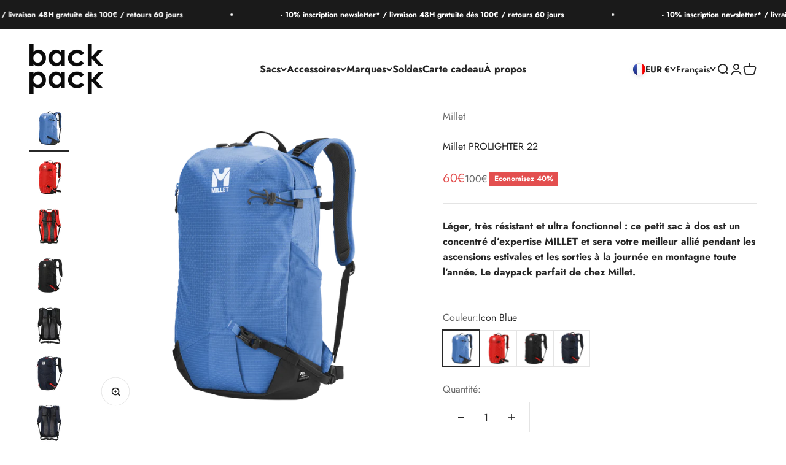

--- FILE ---
content_type: text/html; charset=utf-8
request_url: https://backpack.paris/products/millet-prolighter-22?option_values=1858702999898&section_id=template--25204629274970__main
body_size: 6607
content:
<section id="shopify-section-template--25204629274970__main" class="shopify-section shopify-section--main-product"><style>
  #shopify-section-template--25204629274970__main {
    --section-background-hash: 0;
  }

  #shopify-section-template--25204629274970__main + * {
    --previous-section-background-hash: 0;
  }</style><style>
  #shopify-section-template--25204629274970__main {
    --product-grid: auto / minmax(0, 1fr);
    --product-gallery-media-list-grid: auto / auto-flow 100%;
    --product-gallery-media-list-gap: var(--grid-gutter);
  }

  @media screen and (max-width: 999px) {
    #shopify-section-template--25204629274970__main {
      --section-spacing-block-start: var(--container-gutter);
    }
  }

  @media screen and (min-width: 1000px) {
    #shopify-section-template--25204629274970__main {--product-grid: auto / minmax(0, 1.1fr) minmax(0, 0.9fr);
      --product-gallery-media-list-grid: auto / auto-flow 100%;
      --product-gallery-media-list-gap: calc(var(--grid-gutter) / 2);
    }}

  @media screen and (min-width: 1400px) {
    #shopify-section-template--25204629274970__main {
      --product-gallery-media-list-gap: var(--grid-gutter);
    }
  }
</style><div class="section section--tight  section-blends section-full">
  <product-rerender id="product-info-4699414986803-template--25204629274970__main" observe-form="product-form-4699414986803-template--25204629274970__main" allow-partial-rerender>
    <div class="product"><product-gallery form="product-form-4699414986803-template--25204629274970__main" filtered-indexes="[]"allow-zoom="3" class="product-gallery  product-gallery--desktop-carousel product-gallery--desktop-thumbnails-left "><div class="product-gallery__ar-wrapper">
    <div class="product-gallery__media-list-wrapper"><custom-cursor class="product-gallery__cursor" >
          <div class="circle-button circle-button--fill circle-button--lg"><svg role="presentation" focusable="false" width="7" height="10" class="icon icon-chevron-right" viewBox="0 0 7 10">
        <path d="m1 9 4-4-4-4" fill="none" stroke="currentColor" stroke-width="2"></path>
      </svg></div>
        </custom-cursor><media-carousel desktop-mode="carousel_thumbnails_left" adaptive-height initial-index="1"  id="product-gallery-4699414986803-template--25204629274970__main" class="product-gallery__media-list bleed scroll-area md:unbleed"><div class="product-gallery__media  snap-center" data-media-type="image" data-media-id="56084634796378" ><img src="//backpack.paris/cdn/shop/files/millet-prolighter-22l-icon-blue-front.png?v=1764259793&amp;width=2048" alt="Millet PROLIGHTER 22 - backpack" srcset="//backpack.paris/cdn/shop/files/millet-prolighter-22l-icon-blue-front.png?v=1764259793&amp;width=200 200w, //backpack.paris/cdn/shop/files/millet-prolighter-22l-icon-blue-front.png?v=1764259793&amp;width=300 300w, //backpack.paris/cdn/shop/files/millet-prolighter-22l-icon-blue-front.png?v=1764259793&amp;width=400 400w, //backpack.paris/cdn/shop/files/millet-prolighter-22l-icon-blue-front.png?v=1764259793&amp;width=500 500w, //backpack.paris/cdn/shop/files/millet-prolighter-22l-icon-blue-front.png?v=1764259793&amp;width=600 600w, //backpack.paris/cdn/shop/files/millet-prolighter-22l-icon-blue-front.png?v=1764259793&amp;width=700 700w, //backpack.paris/cdn/shop/files/millet-prolighter-22l-icon-blue-front.png?v=1764259793&amp;width=800 800w, //backpack.paris/cdn/shop/files/millet-prolighter-22l-icon-blue-front.png?v=1764259793&amp;width=1000 1000w, //backpack.paris/cdn/shop/files/millet-prolighter-22l-icon-blue-front.png?v=1764259793&amp;width=1200 1200w, //backpack.paris/cdn/shop/files/millet-prolighter-22l-icon-blue-front.png?v=1764259793&amp;width=1400 1400w, //backpack.paris/cdn/shop/files/millet-prolighter-22l-icon-blue-front.png?v=1764259793&amp;width=1600 1600w, //backpack.paris/cdn/shop/files/millet-prolighter-22l-icon-blue-front.png?v=1764259793&amp;width=1800 1800w, //backpack.paris/cdn/shop/files/millet-prolighter-22l-icon-blue-front.png?v=1764259793&amp;width=2000 2000w" width="2048" height="2048" loading="lazy" fetchpriority="auto" sizes="(max-width: 740px) calc(100vw - 40px), (max-width: 999px) calc(100vw - 64px), min(730px, 40vw)" class="rounded"></div><div class="product-gallery__media  snap-center" data-media-type="image" data-media-id="56084634763610" ><img src="//backpack.paris/cdn/shop/files/millet-prolighter-22l-red-front.png?v=1764259793&amp;width=2048" alt="Millet PROLIGHTER 22 - backpack" srcset="//backpack.paris/cdn/shop/files/millet-prolighter-22l-red-front.png?v=1764259793&amp;width=200 200w, //backpack.paris/cdn/shop/files/millet-prolighter-22l-red-front.png?v=1764259793&amp;width=300 300w, //backpack.paris/cdn/shop/files/millet-prolighter-22l-red-front.png?v=1764259793&amp;width=400 400w, //backpack.paris/cdn/shop/files/millet-prolighter-22l-red-front.png?v=1764259793&amp;width=500 500w, //backpack.paris/cdn/shop/files/millet-prolighter-22l-red-front.png?v=1764259793&amp;width=600 600w, //backpack.paris/cdn/shop/files/millet-prolighter-22l-red-front.png?v=1764259793&amp;width=700 700w, //backpack.paris/cdn/shop/files/millet-prolighter-22l-red-front.png?v=1764259793&amp;width=800 800w, //backpack.paris/cdn/shop/files/millet-prolighter-22l-red-front.png?v=1764259793&amp;width=1000 1000w, //backpack.paris/cdn/shop/files/millet-prolighter-22l-red-front.png?v=1764259793&amp;width=1200 1200w, //backpack.paris/cdn/shop/files/millet-prolighter-22l-red-front.png?v=1764259793&amp;width=1400 1400w, //backpack.paris/cdn/shop/files/millet-prolighter-22l-red-front.png?v=1764259793&amp;width=1600 1600w, //backpack.paris/cdn/shop/files/millet-prolighter-22l-red-front.png?v=1764259793&amp;width=1800 1800w, //backpack.paris/cdn/shop/files/millet-prolighter-22l-red-front.png?v=1764259793&amp;width=2000 2000w" width="2048" height="2048" loading="eager" fetchpriority="high" sizes="(max-width: 740px) calc(100vw - 40px), (max-width: 999px) calc(100vw - 64px), min(730px, 40vw)" class="rounded"></div><div class="product-gallery__media  snap-center" data-media-type="image" data-media-id="56084634829146" ><img src="//backpack.paris/cdn/shop/files/millet-prolighter-22l-red-back.png?v=1764259793&amp;width=2048" alt="Millet PROLIGHTER 22 - backpack" srcset="//backpack.paris/cdn/shop/files/millet-prolighter-22l-red-back.png?v=1764259793&amp;width=200 200w, //backpack.paris/cdn/shop/files/millet-prolighter-22l-red-back.png?v=1764259793&amp;width=300 300w, //backpack.paris/cdn/shop/files/millet-prolighter-22l-red-back.png?v=1764259793&amp;width=400 400w, //backpack.paris/cdn/shop/files/millet-prolighter-22l-red-back.png?v=1764259793&amp;width=500 500w, //backpack.paris/cdn/shop/files/millet-prolighter-22l-red-back.png?v=1764259793&amp;width=600 600w, //backpack.paris/cdn/shop/files/millet-prolighter-22l-red-back.png?v=1764259793&amp;width=700 700w, //backpack.paris/cdn/shop/files/millet-prolighter-22l-red-back.png?v=1764259793&amp;width=800 800w, //backpack.paris/cdn/shop/files/millet-prolighter-22l-red-back.png?v=1764259793&amp;width=1000 1000w, //backpack.paris/cdn/shop/files/millet-prolighter-22l-red-back.png?v=1764259793&amp;width=1200 1200w, //backpack.paris/cdn/shop/files/millet-prolighter-22l-red-back.png?v=1764259793&amp;width=1400 1400w, //backpack.paris/cdn/shop/files/millet-prolighter-22l-red-back.png?v=1764259793&amp;width=1600 1600w, //backpack.paris/cdn/shop/files/millet-prolighter-22l-red-back.png?v=1764259793&amp;width=1800 1800w, //backpack.paris/cdn/shop/files/millet-prolighter-22l-red-back.png?v=1764259793&amp;width=2000 2000w" width="2048" height="2048" loading="lazy" fetchpriority="auto" sizes="(max-width: 740px) calc(100vw - 40px), (max-width: 999px) calc(100vw - 64px), min(730px, 40vw)" class="rounded"></div><div class="product-gallery__media  snap-center" data-media-type="image" data-media-id="56084634599770" ><img src="//backpack.paris/cdn/shop/files/millet-prolighter-22l-black-front.png?v=1764259793&amp;width=2048" alt="Millet PROLIGHTER 22 - backpack" srcset="//backpack.paris/cdn/shop/files/millet-prolighter-22l-black-front.png?v=1764259793&amp;width=200 200w, //backpack.paris/cdn/shop/files/millet-prolighter-22l-black-front.png?v=1764259793&amp;width=300 300w, //backpack.paris/cdn/shop/files/millet-prolighter-22l-black-front.png?v=1764259793&amp;width=400 400w, //backpack.paris/cdn/shop/files/millet-prolighter-22l-black-front.png?v=1764259793&amp;width=500 500w, //backpack.paris/cdn/shop/files/millet-prolighter-22l-black-front.png?v=1764259793&amp;width=600 600w, //backpack.paris/cdn/shop/files/millet-prolighter-22l-black-front.png?v=1764259793&amp;width=700 700w, //backpack.paris/cdn/shop/files/millet-prolighter-22l-black-front.png?v=1764259793&amp;width=800 800w, //backpack.paris/cdn/shop/files/millet-prolighter-22l-black-front.png?v=1764259793&amp;width=1000 1000w, //backpack.paris/cdn/shop/files/millet-prolighter-22l-black-front.png?v=1764259793&amp;width=1200 1200w, //backpack.paris/cdn/shop/files/millet-prolighter-22l-black-front.png?v=1764259793&amp;width=1400 1400w, //backpack.paris/cdn/shop/files/millet-prolighter-22l-black-front.png?v=1764259793&amp;width=1600 1600w, //backpack.paris/cdn/shop/files/millet-prolighter-22l-black-front.png?v=1764259793&amp;width=1800 1800w, //backpack.paris/cdn/shop/files/millet-prolighter-22l-black-front.png?v=1764259793&amp;width=2000 2000w" width="2048" height="2048" loading="lazy" fetchpriority="auto" sizes="(max-width: 740px) calc(100vw - 40px), (max-width: 999px) calc(100vw - 64px), min(730px, 40vw)" class="rounded"></div><div class="product-gallery__media  snap-center" data-media-type="image" data-media-id="56084634632538" ><img src="//backpack.paris/cdn/shop/files/millet-prolighter-22l-black-back.png?v=1764259793&amp;width=2048" alt="Millet PROLIGHTER 22 - backpack" srcset="//backpack.paris/cdn/shop/files/millet-prolighter-22l-black-back.png?v=1764259793&amp;width=200 200w, //backpack.paris/cdn/shop/files/millet-prolighter-22l-black-back.png?v=1764259793&amp;width=300 300w, //backpack.paris/cdn/shop/files/millet-prolighter-22l-black-back.png?v=1764259793&amp;width=400 400w, //backpack.paris/cdn/shop/files/millet-prolighter-22l-black-back.png?v=1764259793&amp;width=500 500w, //backpack.paris/cdn/shop/files/millet-prolighter-22l-black-back.png?v=1764259793&amp;width=600 600w, //backpack.paris/cdn/shop/files/millet-prolighter-22l-black-back.png?v=1764259793&amp;width=700 700w, //backpack.paris/cdn/shop/files/millet-prolighter-22l-black-back.png?v=1764259793&amp;width=800 800w, //backpack.paris/cdn/shop/files/millet-prolighter-22l-black-back.png?v=1764259793&amp;width=1000 1000w, //backpack.paris/cdn/shop/files/millet-prolighter-22l-black-back.png?v=1764259793&amp;width=1200 1200w, //backpack.paris/cdn/shop/files/millet-prolighter-22l-black-back.png?v=1764259793&amp;width=1400 1400w, //backpack.paris/cdn/shop/files/millet-prolighter-22l-black-back.png?v=1764259793&amp;width=1600 1600w, //backpack.paris/cdn/shop/files/millet-prolighter-22l-black-back.png?v=1764259793&amp;width=1800 1800w, //backpack.paris/cdn/shop/files/millet-prolighter-22l-black-back.png?v=1764259793&amp;width=2000 2000w" width="2048" height="2048" loading="lazy" fetchpriority="auto" sizes="(max-width: 740px) calc(100vw - 40px), (max-width: 999px) calc(100vw - 64px), min(730px, 40vw)" class="rounded"></div><div class="product-gallery__media  snap-center" data-media-type="image" data-media-id="56084634665306" ><img src="//backpack.paris/cdn/shop/files/millet-prolighter-22l-saphir-front.png?v=1760613077&amp;width=2048" alt="Millet PROLIGHTER 22 - backpack" srcset="//backpack.paris/cdn/shop/files/millet-prolighter-22l-saphir-front.png?v=1760613077&amp;width=200 200w, //backpack.paris/cdn/shop/files/millet-prolighter-22l-saphir-front.png?v=1760613077&amp;width=300 300w, //backpack.paris/cdn/shop/files/millet-prolighter-22l-saphir-front.png?v=1760613077&amp;width=400 400w, //backpack.paris/cdn/shop/files/millet-prolighter-22l-saphir-front.png?v=1760613077&amp;width=500 500w, //backpack.paris/cdn/shop/files/millet-prolighter-22l-saphir-front.png?v=1760613077&amp;width=600 600w, //backpack.paris/cdn/shop/files/millet-prolighter-22l-saphir-front.png?v=1760613077&amp;width=700 700w, //backpack.paris/cdn/shop/files/millet-prolighter-22l-saphir-front.png?v=1760613077&amp;width=800 800w, //backpack.paris/cdn/shop/files/millet-prolighter-22l-saphir-front.png?v=1760613077&amp;width=1000 1000w, //backpack.paris/cdn/shop/files/millet-prolighter-22l-saphir-front.png?v=1760613077&amp;width=1200 1200w, //backpack.paris/cdn/shop/files/millet-prolighter-22l-saphir-front.png?v=1760613077&amp;width=1400 1400w, //backpack.paris/cdn/shop/files/millet-prolighter-22l-saphir-front.png?v=1760613077&amp;width=1600 1600w, //backpack.paris/cdn/shop/files/millet-prolighter-22l-saphir-front.png?v=1760613077&amp;width=1800 1800w, //backpack.paris/cdn/shop/files/millet-prolighter-22l-saphir-front.png?v=1760613077&amp;width=2000 2000w" width="2048" height="2048" loading="lazy" fetchpriority="auto" sizes="(max-width: 740px) calc(100vw - 40px), (max-width: 999px) calc(100vw - 64px), min(730px, 40vw)" class="rounded"></div><div class="product-gallery__media  snap-center" data-media-type="image" data-media-id="56084634730842" ><img src="//backpack.paris/cdn/shop/files/millet-prolighter-22l-saphir-back.png?v=1760613077&amp;width=2048" alt="Millet PROLIGHTER 22 - backpack" srcset="//backpack.paris/cdn/shop/files/millet-prolighter-22l-saphir-back.png?v=1760613077&amp;width=200 200w, //backpack.paris/cdn/shop/files/millet-prolighter-22l-saphir-back.png?v=1760613077&amp;width=300 300w, //backpack.paris/cdn/shop/files/millet-prolighter-22l-saphir-back.png?v=1760613077&amp;width=400 400w, //backpack.paris/cdn/shop/files/millet-prolighter-22l-saphir-back.png?v=1760613077&amp;width=500 500w, //backpack.paris/cdn/shop/files/millet-prolighter-22l-saphir-back.png?v=1760613077&amp;width=600 600w, //backpack.paris/cdn/shop/files/millet-prolighter-22l-saphir-back.png?v=1760613077&amp;width=700 700w, //backpack.paris/cdn/shop/files/millet-prolighter-22l-saphir-back.png?v=1760613077&amp;width=800 800w, //backpack.paris/cdn/shop/files/millet-prolighter-22l-saphir-back.png?v=1760613077&amp;width=1000 1000w, //backpack.paris/cdn/shop/files/millet-prolighter-22l-saphir-back.png?v=1760613077&amp;width=1200 1200w, //backpack.paris/cdn/shop/files/millet-prolighter-22l-saphir-back.png?v=1760613077&amp;width=1400 1400w, //backpack.paris/cdn/shop/files/millet-prolighter-22l-saphir-back.png?v=1760613077&amp;width=1600 1600w, //backpack.paris/cdn/shop/files/millet-prolighter-22l-saphir-back.png?v=1760613077&amp;width=1800 1800w, //backpack.paris/cdn/shop/files/millet-prolighter-22l-saphir-back.png?v=1760613077&amp;width=2000 2000w" width="2048" height="2048" loading="lazy" fetchpriority="auto" sizes="(max-width: 740px) calc(100vw - 40px), (max-width: 999px) calc(100vw - 64px), min(730px, 40vw)" class="rounded"></div><div class="product-gallery__media  snap-center" data-media-type="image" data-media-id="21152699187251" ><img src="//backpack.paris/cdn/shop/products/mis2274-0247-2-prolighter-22-black-noir-u.jpg?v=1760613077&amp;width=658" alt="Millet PROLIGHTER 22 - backpack" srcset="//backpack.paris/cdn/shop/products/mis2274-0247-2-prolighter-22-black-noir-u.jpg?v=1760613077&amp;width=200 200w, //backpack.paris/cdn/shop/products/mis2274-0247-2-prolighter-22-black-noir-u.jpg?v=1760613077&amp;width=300 300w, //backpack.paris/cdn/shop/products/mis2274-0247-2-prolighter-22-black-noir-u.jpg?v=1760613077&amp;width=400 400w, //backpack.paris/cdn/shop/products/mis2274-0247-2-prolighter-22-black-noir-u.jpg?v=1760613077&amp;width=500 500w, //backpack.paris/cdn/shop/products/mis2274-0247-2-prolighter-22-black-noir-u.jpg?v=1760613077&amp;width=600 600w" width="658" height="658" loading="lazy" fetchpriority="auto" sizes="(max-width: 740px) calc(100vw - 40px), (max-width: 999px) calc(100vw - 64px), min(730px, 40vw)" class="rounded"></div><div class="product-gallery__media  snap-center" data-media-type="image" data-media-id="47235909583194" ><img src="//backpack.paris/cdn/shop/files/MIS2274_N8282_C4E_9.webp?v=1760613077&amp;width=1200" alt="Millet PROLIGHTER 22 - backpack" srcset="//backpack.paris/cdn/shop/files/MIS2274_N8282_C4E_9.webp?v=1760613077&amp;width=200 200w, //backpack.paris/cdn/shop/files/MIS2274_N8282_C4E_9.webp?v=1760613077&amp;width=300 300w, //backpack.paris/cdn/shop/files/MIS2274_N8282_C4E_9.webp?v=1760613077&amp;width=400 400w, //backpack.paris/cdn/shop/files/MIS2274_N8282_C4E_9.webp?v=1760613077&amp;width=500 500w, //backpack.paris/cdn/shop/files/MIS2274_N8282_C4E_9.webp?v=1760613077&amp;width=600 600w, //backpack.paris/cdn/shop/files/MIS2274_N8282_C4E_9.webp?v=1760613077&amp;width=700 700w, //backpack.paris/cdn/shop/files/MIS2274_N8282_C4E_9.webp?v=1760613077&amp;width=800 800w, //backpack.paris/cdn/shop/files/MIS2274_N8282_C4E_9.webp?v=1760613077&amp;width=1000 1000w, //backpack.paris/cdn/shop/files/MIS2274_N8282_C4E_9.webp?v=1760613077&amp;width=1200 1200w" width="1200" height="1200" loading="lazy" fetchpriority="auto" sizes="(max-width: 740px) calc(100vw - 40px), (max-width: 999px) calc(100vw - 64px), min(730px, 40vw)" class="rounded"></div><div class="product-gallery__media  snap-center" data-media-type="image" data-media-id="47235909615962" ><img src="//backpack.paris/cdn/shop/files/MIS2274_N8282_C4E_8.webp?v=1760613077&amp;width=1200" alt="Millet PROLIGHTER 22 - backpack" srcset="//backpack.paris/cdn/shop/files/MIS2274_N8282_C4E_8.webp?v=1760613077&amp;width=200 200w, //backpack.paris/cdn/shop/files/MIS2274_N8282_C4E_8.webp?v=1760613077&amp;width=300 300w, //backpack.paris/cdn/shop/files/MIS2274_N8282_C4E_8.webp?v=1760613077&amp;width=400 400w, //backpack.paris/cdn/shop/files/MIS2274_N8282_C4E_8.webp?v=1760613077&amp;width=500 500w, //backpack.paris/cdn/shop/files/MIS2274_N8282_C4E_8.webp?v=1760613077&amp;width=600 600w, //backpack.paris/cdn/shop/files/MIS2274_N8282_C4E_8.webp?v=1760613077&amp;width=700 700w, //backpack.paris/cdn/shop/files/MIS2274_N8282_C4E_8.webp?v=1760613077&amp;width=800 800w, //backpack.paris/cdn/shop/files/MIS2274_N8282_C4E_8.webp?v=1760613077&amp;width=1000 1000w, //backpack.paris/cdn/shop/files/MIS2274_N8282_C4E_8.webp?v=1760613077&amp;width=1200 1200w" width="1200" height="1200" loading="lazy" fetchpriority="auto" sizes="(max-width: 740px) calc(100vw - 40px), (max-width: 999px) calc(100vw - 64px), min(730px, 40vw)" class="rounded"></div><div class="product-gallery__media  snap-center" data-media-type="image" data-media-id="47235909648730" ><img src="//backpack.paris/cdn/shop/files/MIS2274_N8282_C4E_6.webp?v=1760613077&amp;width=1200" alt="Millet PROLIGHTER 22 - backpack" srcset="//backpack.paris/cdn/shop/files/MIS2274_N8282_C4E_6.webp?v=1760613077&amp;width=200 200w, //backpack.paris/cdn/shop/files/MIS2274_N8282_C4E_6.webp?v=1760613077&amp;width=300 300w, //backpack.paris/cdn/shop/files/MIS2274_N8282_C4E_6.webp?v=1760613077&amp;width=400 400w, //backpack.paris/cdn/shop/files/MIS2274_N8282_C4E_6.webp?v=1760613077&amp;width=500 500w, //backpack.paris/cdn/shop/files/MIS2274_N8282_C4E_6.webp?v=1760613077&amp;width=600 600w, //backpack.paris/cdn/shop/files/MIS2274_N8282_C4E_6.webp?v=1760613077&amp;width=700 700w, //backpack.paris/cdn/shop/files/MIS2274_N8282_C4E_6.webp?v=1760613077&amp;width=800 800w, //backpack.paris/cdn/shop/files/MIS2274_N8282_C4E_6.webp?v=1760613077&amp;width=1000 1000w, //backpack.paris/cdn/shop/files/MIS2274_N8282_C4E_6.webp?v=1760613077&amp;width=1200 1200w" width="1200" height="1200" loading="lazy" fetchpriority="auto" sizes="(max-width: 740px) calc(100vw - 40px), (max-width: 999px) calc(100vw - 64px), min(730px, 40vw)" class="rounded"></div><div class="product-gallery__media  snap-center" data-media-type="image" data-media-id="47235909681498" ><img src="//backpack.paris/cdn/shop/files/MIS2274_N8282_C4E_2.webp?v=1760613077&amp;width=1200" alt="Millet PROLIGHTER 22 - backpack" srcset="//backpack.paris/cdn/shop/files/MIS2274_N8282_C4E_2.webp?v=1760613077&amp;width=200 200w, //backpack.paris/cdn/shop/files/MIS2274_N8282_C4E_2.webp?v=1760613077&amp;width=300 300w, //backpack.paris/cdn/shop/files/MIS2274_N8282_C4E_2.webp?v=1760613077&amp;width=400 400w, //backpack.paris/cdn/shop/files/MIS2274_N8282_C4E_2.webp?v=1760613077&amp;width=500 500w, //backpack.paris/cdn/shop/files/MIS2274_N8282_C4E_2.webp?v=1760613077&amp;width=600 600w, //backpack.paris/cdn/shop/files/MIS2274_N8282_C4E_2.webp?v=1760613077&amp;width=700 700w, //backpack.paris/cdn/shop/files/MIS2274_N8282_C4E_2.webp?v=1760613077&amp;width=800 800w, //backpack.paris/cdn/shop/files/MIS2274_N8282_C4E_2.webp?v=1760613077&amp;width=1000 1000w, //backpack.paris/cdn/shop/files/MIS2274_N8282_C4E_2.webp?v=1760613077&amp;width=1200 1200w" width="1200" height="1200" loading="lazy" fetchpriority="auto" sizes="(max-width: 740px) calc(100vw - 40px), (max-width: 999px) calc(100vw - 64px), min(730px, 40vw)" class="rounded"></div></media-carousel><div class="product-gallery__zoom ">
          <button type="button" is="product-zoom-button" class="circle-button circle-button--fill ring">
            <span class="sr-only">Zoomer sur l&#39;image</span><svg role="presentation" fill="none" stroke-width="2" focusable="false" width="15" height="15" class="icon icon-image-zoom" viewBox="0 0 15 15">
        <circle cx="7.067" cy="7.067" r="6.067" stroke="currentColor"></circle>
        <path d="M11.4 11.4 14 14" stroke="currentColor" stroke-linecap="round" stroke-linejoin="round"></path>
        <path d="M7 4v6M4 7h6" stroke="currentColor"></path>
      </svg></button>
        </div></div></div><scroll-shadow class="product-gallery__thumbnail-list-wrapper">
        <page-dots align-selected class="product-gallery__thumbnail-list scroll-area bleed md:unbleed" aria-controls="product-gallery-4699414986803-template--25204629274970__main"><button type="button" class="product-gallery__thumbnail"  aria-current="false" aria-label="Aller à l&amp;#39;élément 1"><img src="//backpack.paris/cdn/shop/files/millet-prolighter-22l-icon-blue-front.png?v=1764259793&amp;width=2048" alt="Millet PROLIGHTER 22 - backpack" srcset="//backpack.paris/cdn/shop/files/millet-prolighter-22l-icon-blue-front.png?v=1764259793&amp;width=56 56w, //backpack.paris/cdn/shop/files/millet-prolighter-22l-icon-blue-front.png?v=1764259793&amp;width=64 64w, //backpack.paris/cdn/shop/files/millet-prolighter-22l-icon-blue-front.png?v=1764259793&amp;width=112 112w, //backpack.paris/cdn/shop/files/millet-prolighter-22l-icon-blue-front.png?v=1764259793&amp;width=128 128w, //backpack.paris/cdn/shop/files/millet-prolighter-22l-icon-blue-front.png?v=1764259793&amp;width=168 168w, //backpack.paris/cdn/shop/files/millet-prolighter-22l-icon-blue-front.png?v=1764259793&amp;width=192 192w" width="2048" height="2048" loading="lazy" sizes="(max-width: 699px) 56px, 64px" class="object-contain rounded-sm">
            </button><button type="button" class="product-gallery__thumbnail"  aria-current="true" aria-label="Aller à l&amp;#39;élément 2"><img src="//backpack.paris/cdn/shop/files/millet-prolighter-22l-red-front.png?v=1764259793&amp;width=2048" alt="Millet PROLIGHTER 22 - backpack" srcset="//backpack.paris/cdn/shop/files/millet-prolighter-22l-red-front.png?v=1764259793&amp;width=56 56w, //backpack.paris/cdn/shop/files/millet-prolighter-22l-red-front.png?v=1764259793&amp;width=64 64w, //backpack.paris/cdn/shop/files/millet-prolighter-22l-red-front.png?v=1764259793&amp;width=112 112w, //backpack.paris/cdn/shop/files/millet-prolighter-22l-red-front.png?v=1764259793&amp;width=128 128w, //backpack.paris/cdn/shop/files/millet-prolighter-22l-red-front.png?v=1764259793&amp;width=168 168w, //backpack.paris/cdn/shop/files/millet-prolighter-22l-red-front.png?v=1764259793&amp;width=192 192w" width="2048" height="2048" loading="lazy" sizes="(max-width: 699px) 56px, 64px" class="object-contain rounded-sm">
            </button><button type="button" class="product-gallery__thumbnail"  aria-current="false" aria-label="Aller à l&amp;#39;élément 3"><img src="//backpack.paris/cdn/shop/files/millet-prolighter-22l-red-back.png?v=1764259793&amp;width=2048" alt="Millet PROLIGHTER 22 - backpack" srcset="//backpack.paris/cdn/shop/files/millet-prolighter-22l-red-back.png?v=1764259793&amp;width=56 56w, //backpack.paris/cdn/shop/files/millet-prolighter-22l-red-back.png?v=1764259793&amp;width=64 64w, //backpack.paris/cdn/shop/files/millet-prolighter-22l-red-back.png?v=1764259793&amp;width=112 112w, //backpack.paris/cdn/shop/files/millet-prolighter-22l-red-back.png?v=1764259793&amp;width=128 128w, //backpack.paris/cdn/shop/files/millet-prolighter-22l-red-back.png?v=1764259793&amp;width=168 168w, //backpack.paris/cdn/shop/files/millet-prolighter-22l-red-back.png?v=1764259793&amp;width=192 192w" width="2048" height="2048" loading="lazy" sizes="(max-width: 699px) 56px, 64px" class="object-contain rounded-sm">
            </button><button type="button" class="product-gallery__thumbnail"  aria-current="false" aria-label="Aller à l&amp;#39;élément 4"><img src="//backpack.paris/cdn/shop/files/millet-prolighter-22l-black-front.png?v=1764259793&amp;width=2048" alt="Millet PROLIGHTER 22 - backpack" srcset="//backpack.paris/cdn/shop/files/millet-prolighter-22l-black-front.png?v=1764259793&amp;width=56 56w, //backpack.paris/cdn/shop/files/millet-prolighter-22l-black-front.png?v=1764259793&amp;width=64 64w, //backpack.paris/cdn/shop/files/millet-prolighter-22l-black-front.png?v=1764259793&amp;width=112 112w, //backpack.paris/cdn/shop/files/millet-prolighter-22l-black-front.png?v=1764259793&amp;width=128 128w, //backpack.paris/cdn/shop/files/millet-prolighter-22l-black-front.png?v=1764259793&amp;width=168 168w, //backpack.paris/cdn/shop/files/millet-prolighter-22l-black-front.png?v=1764259793&amp;width=192 192w" width="2048" height="2048" loading="lazy" sizes="(max-width: 699px) 56px, 64px" class="object-contain rounded-sm">
            </button><button type="button" class="product-gallery__thumbnail"  aria-current="false" aria-label="Aller à l&amp;#39;élément 5"><img src="//backpack.paris/cdn/shop/files/millet-prolighter-22l-black-back.png?v=1764259793&amp;width=2048" alt="Millet PROLIGHTER 22 - backpack" srcset="//backpack.paris/cdn/shop/files/millet-prolighter-22l-black-back.png?v=1764259793&amp;width=56 56w, //backpack.paris/cdn/shop/files/millet-prolighter-22l-black-back.png?v=1764259793&amp;width=64 64w, //backpack.paris/cdn/shop/files/millet-prolighter-22l-black-back.png?v=1764259793&amp;width=112 112w, //backpack.paris/cdn/shop/files/millet-prolighter-22l-black-back.png?v=1764259793&amp;width=128 128w, //backpack.paris/cdn/shop/files/millet-prolighter-22l-black-back.png?v=1764259793&amp;width=168 168w, //backpack.paris/cdn/shop/files/millet-prolighter-22l-black-back.png?v=1764259793&amp;width=192 192w" width="2048" height="2048" loading="lazy" sizes="(max-width: 699px) 56px, 64px" class="object-contain rounded-sm">
            </button><button type="button" class="product-gallery__thumbnail"  aria-current="false" aria-label="Aller à l&amp;#39;élément 6"><img src="//backpack.paris/cdn/shop/files/millet-prolighter-22l-saphir-front.png?v=1760613077&amp;width=2048" alt="Millet PROLIGHTER 22 - backpack" srcset="//backpack.paris/cdn/shop/files/millet-prolighter-22l-saphir-front.png?v=1760613077&amp;width=56 56w, //backpack.paris/cdn/shop/files/millet-prolighter-22l-saphir-front.png?v=1760613077&amp;width=64 64w, //backpack.paris/cdn/shop/files/millet-prolighter-22l-saphir-front.png?v=1760613077&amp;width=112 112w, //backpack.paris/cdn/shop/files/millet-prolighter-22l-saphir-front.png?v=1760613077&amp;width=128 128w, //backpack.paris/cdn/shop/files/millet-prolighter-22l-saphir-front.png?v=1760613077&amp;width=168 168w, //backpack.paris/cdn/shop/files/millet-prolighter-22l-saphir-front.png?v=1760613077&amp;width=192 192w" width="2048" height="2048" loading="lazy" sizes="(max-width: 699px) 56px, 64px" class="object-contain rounded-sm">
            </button><button type="button" class="product-gallery__thumbnail"  aria-current="false" aria-label="Aller à l&amp;#39;élément 7"><img src="//backpack.paris/cdn/shop/files/millet-prolighter-22l-saphir-back.png?v=1760613077&amp;width=2048" alt="Millet PROLIGHTER 22 - backpack" srcset="//backpack.paris/cdn/shop/files/millet-prolighter-22l-saphir-back.png?v=1760613077&amp;width=56 56w, //backpack.paris/cdn/shop/files/millet-prolighter-22l-saphir-back.png?v=1760613077&amp;width=64 64w, //backpack.paris/cdn/shop/files/millet-prolighter-22l-saphir-back.png?v=1760613077&amp;width=112 112w, //backpack.paris/cdn/shop/files/millet-prolighter-22l-saphir-back.png?v=1760613077&amp;width=128 128w, //backpack.paris/cdn/shop/files/millet-prolighter-22l-saphir-back.png?v=1760613077&amp;width=168 168w, //backpack.paris/cdn/shop/files/millet-prolighter-22l-saphir-back.png?v=1760613077&amp;width=192 192w" width="2048" height="2048" loading="lazy" sizes="(max-width: 699px) 56px, 64px" class="object-contain rounded-sm">
            </button><button type="button" class="product-gallery__thumbnail"  aria-current="false" aria-label="Aller à l&amp;#39;élément 8"><img src="//backpack.paris/cdn/shop/products/mis2274-0247-2-prolighter-22-black-noir-u.jpg?v=1760613077&amp;width=658" alt="Millet PROLIGHTER 22 - backpack" srcset="//backpack.paris/cdn/shop/products/mis2274-0247-2-prolighter-22-black-noir-u.jpg?v=1760613077&amp;width=56 56w, //backpack.paris/cdn/shop/products/mis2274-0247-2-prolighter-22-black-noir-u.jpg?v=1760613077&amp;width=64 64w, //backpack.paris/cdn/shop/products/mis2274-0247-2-prolighter-22-black-noir-u.jpg?v=1760613077&amp;width=112 112w, //backpack.paris/cdn/shop/products/mis2274-0247-2-prolighter-22-black-noir-u.jpg?v=1760613077&amp;width=128 128w, //backpack.paris/cdn/shop/products/mis2274-0247-2-prolighter-22-black-noir-u.jpg?v=1760613077&amp;width=168 168w, //backpack.paris/cdn/shop/products/mis2274-0247-2-prolighter-22-black-noir-u.jpg?v=1760613077&amp;width=192 192w" width="658" height="658" loading="lazy" sizes="(max-width: 699px) 56px, 64px" class="object-contain rounded-sm">
            </button><button type="button" class="product-gallery__thumbnail"  aria-current="false" aria-label="Aller à l&amp;#39;élément 9"><img src="//backpack.paris/cdn/shop/files/MIS2274_N8282_C4E_9.webp?v=1760613077&amp;width=1200" alt="Millet PROLIGHTER 22 - backpack" srcset="//backpack.paris/cdn/shop/files/MIS2274_N8282_C4E_9.webp?v=1760613077&amp;width=56 56w, //backpack.paris/cdn/shop/files/MIS2274_N8282_C4E_9.webp?v=1760613077&amp;width=64 64w, //backpack.paris/cdn/shop/files/MIS2274_N8282_C4E_9.webp?v=1760613077&amp;width=112 112w, //backpack.paris/cdn/shop/files/MIS2274_N8282_C4E_9.webp?v=1760613077&amp;width=128 128w, //backpack.paris/cdn/shop/files/MIS2274_N8282_C4E_9.webp?v=1760613077&amp;width=168 168w, //backpack.paris/cdn/shop/files/MIS2274_N8282_C4E_9.webp?v=1760613077&amp;width=192 192w" width="1200" height="1200" loading="lazy" sizes="(max-width: 699px) 56px, 64px" class="object-contain rounded-sm">
            </button><button type="button" class="product-gallery__thumbnail"  aria-current="false" aria-label="Aller à l&amp;#39;élément 10"><img src="//backpack.paris/cdn/shop/files/MIS2274_N8282_C4E_8.webp?v=1760613077&amp;width=1200" alt="Millet PROLIGHTER 22 - backpack" srcset="//backpack.paris/cdn/shop/files/MIS2274_N8282_C4E_8.webp?v=1760613077&amp;width=56 56w, //backpack.paris/cdn/shop/files/MIS2274_N8282_C4E_8.webp?v=1760613077&amp;width=64 64w, //backpack.paris/cdn/shop/files/MIS2274_N8282_C4E_8.webp?v=1760613077&amp;width=112 112w, //backpack.paris/cdn/shop/files/MIS2274_N8282_C4E_8.webp?v=1760613077&amp;width=128 128w, //backpack.paris/cdn/shop/files/MIS2274_N8282_C4E_8.webp?v=1760613077&amp;width=168 168w, //backpack.paris/cdn/shop/files/MIS2274_N8282_C4E_8.webp?v=1760613077&amp;width=192 192w" width="1200" height="1200" loading="lazy" sizes="(max-width: 699px) 56px, 64px" class="object-contain rounded-sm">
            </button><button type="button" class="product-gallery__thumbnail"  aria-current="false" aria-label="Aller à l&amp;#39;élément 11"><img src="//backpack.paris/cdn/shop/files/MIS2274_N8282_C4E_6.webp?v=1760613077&amp;width=1200" alt="Millet PROLIGHTER 22 - backpack" srcset="//backpack.paris/cdn/shop/files/MIS2274_N8282_C4E_6.webp?v=1760613077&amp;width=56 56w, //backpack.paris/cdn/shop/files/MIS2274_N8282_C4E_6.webp?v=1760613077&amp;width=64 64w, //backpack.paris/cdn/shop/files/MIS2274_N8282_C4E_6.webp?v=1760613077&amp;width=112 112w, //backpack.paris/cdn/shop/files/MIS2274_N8282_C4E_6.webp?v=1760613077&amp;width=128 128w, //backpack.paris/cdn/shop/files/MIS2274_N8282_C4E_6.webp?v=1760613077&amp;width=168 168w, //backpack.paris/cdn/shop/files/MIS2274_N8282_C4E_6.webp?v=1760613077&amp;width=192 192w" width="1200" height="1200" loading="lazy" sizes="(max-width: 699px) 56px, 64px" class="object-contain rounded-sm">
            </button><button type="button" class="product-gallery__thumbnail"  aria-current="false" aria-label="Aller à l&amp;#39;élément 12"><img src="//backpack.paris/cdn/shop/files/MIS2274_N8282_C4E_2.webp?v=1760613077&amp;width=1200" alt="Millet PROLIGHTER 22 - backpack" srcset="//backpack.paris/cdn/shop/files/MIS2274_N8282_C4E_2.webp?v=1760613077&amp;width=56 56w, //backpack.paris/cdn/shop/files/MIS2274_N8282_C4E_2.webp?v=1760613077&amp;width=64 64w, //backpack.paris/cdn/shop/files/MIS2274_N8282_C4E_2.webp?v=1760613077&amp;width=112 112w, //backpack.paris/cdn/shop/files/MIS2274_N8282_C4E_2.webp?v=1760613077&amp;width=128 128w, //backpack.paris/cdn/shop/files/MIS2274_N8282_C4E_2.webp?v=1760613077&amp;width=168 168w, //backpack.paris/cdn/shop/files/MIS2274_N8282_C4E_2.webp?v=1760613077&amp;width=192 192w" width="1200" height="1200" loading="lazy" sizes="(max-width: 699px) 56px, 64px" class="object-contain rounded-sm">
            </button></page-dots>
      </scroll-shadow></product-gallery><safe-sticky class="product-info"><div class="product-info__block-item" data-block-id="vendor" data-block-type="vendor" ><div class="product-info__vendor"><a href="/collections/millet" class=" link-faded">Millet</a></div></div><div class="product-info__block-item" data-block-id="title" data-block-type="title" ><h1 class="product-info__title h2">Millet PROLIGHTER 22</h1></div><div class="product-info__block-item" data-block-id="badges" data-block-type="badges" ></div><div class="product-info__block-item" data-block-id="price" data-block-type="price" ><div class="product-info__price">
              <div class="rating-with-text"><price-list class="price-list price-list--lg "><sale-price class="text-lg text-on-sale">
      <span class="sr-only">Prix de vente</span>60€</sale-price><compare-at-price class="text-subdued line-through">
        <span class="sr-only">Prix normal</span>100€</compare-at-price></price-list><div class="product-info__badge-list"><on-sale-badge class="badge badge--on-sale">Economisez 40%</on-sale-badge></div></div></div></div><div class="product-info__block-item" data-block-id="rating" data-block-type="rating" ></div><div class="product-info__block-item" data-block-id="payment_terms" data-block-type="payment-terms" ><payment-terms class="product-info__payment-terms"><form method="post" action="/cart/add" id="product-form-4699414986803-template--25204629274970__main-product-installment-form" accept-charset="UTF-8" class="shopify-product-form" enctype="multipart/form-data"><input type="hidden" name="form_type" value="product" /><input type="hidden" name="utf8" value="✓" /><input type="hidden" name="id" value="48636608414042"><input type="hidden" name="product-id" value="4699414986803" /><input type="hidden" name="section-id" value="template--25204629274970__main" /></form></payment-terms></div><div class="product-info__block-item" data-block-id="separator" data-block-type="separator" ><hr class="product-info__separator"></div><div class="product-info__block-item" data-block-id="description" data-block-type="description" ><div class="product-info__description">
                <div class="prose"><p><strong>Léger, très résistant et ultra fonctionnel : ce petit sac à dos est un concentré d’expertise MILLET et sera votre meilleur allié pendant les ascensions estivales et les sorties à la journée en montagne toute l’année. Le daypack parfait de chez Millet.<br><br></strong></p></div>
              </div></div><div class="product-info__block-item" data-block-id="variant_picker" data-block-type="variant-picker" ><div class="product-info__variant-picker"><variant-picker class="variant-picker" section-id="template--25204629274970__main" handle="millet-prolighter-22" form-id="product-form-4699414986803-template--25204629274970__main" update-url><script data-variant type="application/json">{"id":48636608414042,"title":"Red","option1":"Red","option2":null,"option3":null,"sku":"MIS2274","requires_shipping":true,"taxable":true,"featured_image":{"id":66452556513626,"product_id":4699414986803,"position":2,"created_at":"2025-10-16T13:10:46+02:00","updated_at":"2025-11-27T17:09:53+01:00","alt":"Millet PROLIGHTER 22 - backpack","width":2048,"height":2048,"src":"\/\/backpack.paris\/cdn\/shop\/files\/millet-prolighter-22l-red-front.png?v=1764259793","variant_ids":[48636608414042]},"available":true,"name":"Millet PROLIGHTER 22 - Red","public_title":"Red","options":["Red"],"price":6000,"weight":640,"compare_at_price":10000,"inventory_management":"shopify","barcode":"3515720406164","featured_media":{"alt":"Millet PROLIGHTER 22 - backpack","id":56084634763610,"position":2,"preview_image":{"aspect_ratio":1.0,"height":2048,"width":2048,"src":"\/\/backpack.paris\/cdn\/shop\/files\/millet-prolighter-22l-red-front.png?v=1764259793"}},"requires_selling_plan":false,"selling_plan_allocations":[]}</script>

      <fieldset class="variant-picker__option">
        <div class="variant-picker__option-info">
          <div class="h-stack gap-2">
            <legend class="text-subdued">Couleur:</legend>
            <span>Red</span>
          </div></div><div >
            <div class="variant-picker__option-values wrap gap-2">
              <input class="sr-only" type="radio" name="product-form-4699414986803-template--25204629274970__main-option1" id="option-value-1-template--25204629274970__main-product-form-4699414986803-template--25204629274970__main-option1-4664953799002" value="4664953799002" form="product-form-4699414986803-template--25204629274970__main"    data-option-position="1" ><label class="thumbnail-swatch    border" for="option-value-1-template--25204629274970__main-product-form-4699414986803-template--25204629274970__main-option1-4664953799002">
        <span class="sr-only">Icon Blue</span><img src="//backpack.paris/cdn/shop/files/millet-prolighter-22l-icon-blue-front.png?v=1764259793&amp;width=2048" alt="Millet PROLIGHTER 22 - backpack" srcset="//backpack.paris/cdn/shop/files/millet-prolighter-22l-icon-blue-front.png?v=1764259793&amp;width=60 60w, //backpack.paris/cdn/shop/files/millet-prolighter-22l-icon-blue-front.png?v=1764259793&amp;width=120 120w" width="2048" height="2048" sizes="60px" class="object-cover"></label><input class="sr-only" type="radio" name="product-form-4699414986803-template--25204629274970__main-option1" id="option-value-2-template--25204629274970__main-product-form-4699414986803-template--25204629274970__main-option1-1858702999898" value="1858702999898" form="product-form-4699414986803-template--25204629274970__main" checked="checked"   data-option-position="1" ><label class="thumbnail-swatch    border" for="option-value-2-template--25204629274970__main-product-form-4699414986803-template--25204629274970__main-option1-1858702999898">
        <span class="sr-only">Red</span><img src="//backpack.paris/cdn/shop/files/millet-prolighter-22l-red-front.png?v=1764259793&amp;width=2048" alt="Millet PROLIGHTER 22 - backpack" srcset="//backpack.paris/cdn/shop/files/millet-prolighter-22l-red-front.png?v=1764259793&amp;width=60 60w, //backpack.paris/cdn/shop/files/millet-prolighter-22l-red-front.png?v=1764259793&amp;width=120 120w" width="2048" height="2048" sizes="60px" class="object-cover"></label><input class="sr-only" type="radio" name="product-form-4699414986803-template--25204629274970__main-option1" id="option-value-3-template--25204629274970__main-product-form-4699414986803-template--25204629274970__main-option1-459948786010" value="459948786010" form="product-form-4699414986803-template--25204629274970__main"    data-option-position="1" ><label class="thumbnail-swatch    border" for="option-value-3-template--25204629274970__main-product-form-4699414986803-template--25204629274970__main-option1-459948786010">
        <span class="sr-only">Black</span><img src="//backpack.paris/cdn/shop/files/millet-prolighter-22l-black-front.png?v=1764259793&amp;width=2048" alt="Millet PROLIGHTER 22 - backpack" srcset="//backpack.paris/cdn/shop/files/millet-prolighter-22l-black-front.png?v=1764259793&amp;width=60 60w, //backpack.paris/cdn/shop/files/millet-prolighter-22l-black-front.png?v=1764259793&amp;width=120 120w" width="2048" height="2048" sizes="60px" class="object-cover"></label><input class="sr-only" type="radio" name="product-form-4699414986803-template--25204629274970__main-option1" id="option-value-4-template--25204629274970__main-product-form-4699414986803-template--25204629274970__main-option1-117384937818" value="117384937818" form="product-form-4699414986803-template--25204629274970__main"    data-option-position="1" ><label class="thumbnail-swatch    border" for="option-value-4-template--25204629274970__main-product-form-4699414986803-template--25204629274970__main-option1-117384937818">
        <span class="sr-only">Saphir</span><img src="//backpack.paris/cdn/shop/files/millet-prolighter-22l-saphir-front.png?v=1760613077&amp;width=2048" alt="Millet PROLIGHTER 22 - backpack" srcset="//backpack.paris/cdn/shop/files/millet-prolighter-22l-saphir-front.png?v=1760613077&amp;width=60 60w, //backpack.paris/cdn/shop/files/millet-prolighter-22l-saphir-front.png?v=1760613077&amp;width=120 120w" width="2048" height="2048" sizes="60px" class="object-cover"></label>
            </div>
          </div></fieldset></variant-picker></div></div><div class="product-info__block-item" data-block-id="quantity_selector" data-block-type="quantity-selector" ><div class="product-info__quantity-selector">
              <div class="form-control">
                <label for="product-form-4699414986803-template--25204629274970__main-quantity" class="block-label text-subdued">Quantité:</label>

                <quantity-selector class="quantity-selector">
                  <button type="button" class="quantity-selector__button" aria-label="Diminuer la quantité"><svg role="presentation" focusable="false" width="10" height="2" class="icon icon-minus" viewBox="0 0 10 2">
        <path d="M0 0H10V2H0V0Z" fill="currentColor"></path>
      </svg></button>
                  <input id="product-form-4699414986803-template--25204629274970__main-quantity" type="number" is="quantity-input" inputmode="numeric" class="quantity-selector__input" name="quantity" form="product-form-4699414986803-template--25204629274970__main" value="1" step="1" min="1"  autocomplete="off">
                  <button type="button" class="quantity-selector__button" aria-label="Augmenter la quantité"><svg role="presentation" focusable="false" stroke-width="2" width="10" height="10" class="icon icon-plus" viewBox="0 0 12 12">
        <path d="M6 0V12" fill="none" stroke="currentColor"></path>
        <path d="M0 6L12 6" fill="none" stroke="currentColor"></path>
      </svg></button>
                </quantity-selector>
              </div></div></div><div class="product-info__block-item" data-block-id="buy_buttons" data-block-type="buy-buttons" ><div class="product-info__buy-buttons"><form method="post" action="/cart/add" id="product-form-4699414986803-template--25204629274970__main" accept-charset="UTF-8" class="shopify-product-form" enctype="multipart/form-data" is="product-form"><input type="hidden" name="form_type" value="product" /><input type="hidden" name="utf8" value="✓" /><input type="hidden" disabled name="id" value="48636608414042"><div class="v-stack gap-4"><buy-buttons class="buy-buttons " template="" form="product-form-4699414986803-template--25204629274970__main">
<button type="submit" class="button button--xl"
  
  
  
  
  
  
  
  is="custom-button"
 >Ajouter au panier</button></buy-buttons>
  </div><input type="hidden" name="product-id" value="4699414986803" /><input type="hidden" name="section-id" value="template--25204629274970__main" /></form></div></div><div class="product-info__block-item" data-block-id="pickup_availability_MXEhXG" data-block-type="pickup-availability" ><div class="product-info__pickup-availability"><pickup-availability class="pickup-availability"><div class="pickup-availability__closest-location"><svg role="presentation" focusable="false" stroke-width="2" width="18" height="18" class="text-success offset-icon icon icon-success" style="--icon-height: 18px" viewBox="0 0 18 18">
        <path d="M0 9C0 4.02944 4.02944 0 9 0C13.9706 0 18 4.02944 18 9C18 13.9706 13.9706 18 9 18C4.02944 18 0 13.9706 0 9Z" fill="currentColor"></path>
        <path d="M5 8.8L7.62937 11.6L13 6" stroke="#ffffff" fill="none"></path>
      </svg><div class="pickup-availability__closest-location-info v-stack gap-2"><div class="v-stack gap-0.5">
              <p class="bold">Récupération disponible à Backpack Lyon</p>
              <p class="text-sm text-subdued">Habituellement prête en 24 heures</p>
            </div><button type="button" class="text-sm text-subdued justify-self-start" aria-controls="store-availability-drawer-4699414986803" aria-expanded="false">
            <span class="link">Vérifier la disponibilité dans d&#39;autres boutiques</span>
          </button>
        </div>
      </div>

      <x-drawer header-bordered id="store-availability-drawer-4699414986803" class="pickup-drawer drawer drawer--lg">
        <div class="pickup-availability__variant text-start h-stack gap-6" slot="header"><img src="//backpack.paris/cdn/shop/files/millet-prolighter-22l-red-front.png?v=1764259793&amp;width=2048" alt="Millet PROLIGHTER 22 - backpack" srcset="//backpack.paris/cdn/shop/files/millet-prolighter-22l-red-front.png?v=1764259793&amp;width=64 64w, //backpack.paris/cdn/shop/files/millet-prolighter-22l-red-front.png?v=1764259793&amp;width=80 80w, //backpack.paris/cdn/shop/files/millet-prolighter-22l-red-front.png?v=1764259793&amp;width=128 128w, //backpack.paris/cdn/shop/files/millet-prolighter-22l-red-front.png?v=1764259793&amp;width=160 160w" width="2048" height="2048" loading="lazy" sizes="(max-width: 740px) 64px, 80px" class="pickup-availability__media"><div class="v-stack gap-1">
            <p class="h6">Millet PROLIGHTER 22</p><p class="text-sm text-subdued">Red</p></div>
        </div>

        <div class="divide-y"><div class="pickup-availability__location">
              <div class="v-stack gap-1.5">
                <p class="h6">Backpack Lyon</p>

                <div class="text-with-icon"><svg role="presentation" focusable="false" stroke-width="2" width="18" height="18" class="text-success icon icon-success" style="--icon-height: 18px" viewBox="0 0 18 18">
        <path d="M0 9C0 4.02944 4.02944 0 9 0C13.9706 0 18 4.02944 18 9C18 13.9706 13.9706 18 9 18C4.02944 18 0 13.9706 0 9Z" fill="currentColor"></path>
        <path d="M5 8.8L7.62937 11.6L13 6" stroke="#ffffff" fill="none"></path>
      </svg><span class="text-subdued">Récupération disponible, Habituellement prête en 24 heures</span></div>
              </div>

              <div class="text-subdued"><p>15 Rue Constantine<br>69001 Lyon<br>France</p></div>
            </div><div class="pickup-availability__location">
              <div class="v-stack gap-1.5">
                <p class="h6">Backpack Paris</p>

                <div class="text-with-icon"><svg role="presentation" focusable="false" stroke-width="2" width="18" height="18" class="text-success icon icon-success" style="--icon-height: 18px" viewBox="0 0 18 18">
        <path d="M0 9C0 4.02944 4.02944 0 9 0C13.9706 0 18 4.02944 18 9C18 13.9706 13.9706 18 9 18C4.02944 18 0 13.9706 0 9Z" fill="currentColor"></path>
        <path d="M5 8.8L7.62937 11.6L13 6" stroke="#ffffff" fill="none"></path>
      </svg><span class="text-subdued">Récupération disponible, Habituellement prête en 24 heures</span></div>
              </div>

              <div class="text-subdued"><p>36 Boulevard de Sébastopol<br>75004 Paris<br>France</p><a href="tel:+33145352205">+33145352205</a></div>
            </div></div>
      </x-drawer></pickup-availability></div></div><div class="product-info__block-group accordion-group" data-group-type="accordion-group"><div class="product-info__block-item" data-block-id="collapsible_text_ggc9bg" data-block-type="collapsible-text" ><details  class="product-info__accordion accordion  group" aria-expanded="false" is="accordion-disclosure"  >
  <summary><div class="accordion__toggle bold"><div class="text-with-icon"><svg role="presentation" fill="none" focusable="false" stroke-width="2" width="20" height="24" class="icon icon-picto-truck" viewBox="0 0 24 24">
        <path d="M19 17.798h1.868a1.714 1.714 0 0 0 1.715-1.715V11.25a3.274 3.274 0 0 0-3.275-3.274H14.395l-.097 7.869" stroke="currentColor" stroke-linecap="round" stroke-linejoin="round"/>
        <path d="M8.71 18.175c1.565 0 3.094-.16 4.572-.321m-9.94-.087a1.78 1.78 0 0 1-1.576-1.56c-.189-1.594-.407-3.256-.407-4.96 0-1.705.216-3.366.405-4.96a1.783 1.783 0 0 1 1.577-1.56c1.725-.186 3.523-.409 5.37-.409s3.644.223 5.368.408a1.783 1.783 0 0 1 1.578 1.56c.066.564.136 1.135.199 1.714" stroke="currentColor"/>
        <path d="M16.061 21.069a2.894 2.894 0 1 1 0-5.793 2.894 2.894 0 0 1 0 5.794v-.001ZM5.832 21.069a2.894 2.894 0 1 1 0-5.792 2.894 2.894 0 0 1 0 5.793v-.001Z" fill="currentColor" fill-opacity=".12" stroke="currentColor" stroke-linecap="round" stroke-linejoin="round"/>
      </svg><span >Livraison gratuite*</span>
        </div><span class="circle-chevron group-hover:colors group-expanded:colors group-expanded:rotate"><svg role="presentation" focusable="false" width="8" height="6" class="icon icon-chevron-bottom-small" viewBox="0 0 8 6">
        <path d="m1 1.5 3 3 3-3" fill="none" stroke="currentColor" stroke-width="1.5"></path>
      </svg></span>
    </div>
  </summary>

  <div class="accordion__content"><div class="prose"><p>*La livraison via Mondial Relay est gratuite en France pour toute commande de plus de 80€.</p></div></div>
</details></div><div class="product-info__block-item" data-block-id="collapsible_text_wW7GBh" data-block-type="collapsible-text" ><details  class="product-info__accordion accordion  group" aria-expanded="false" is="accordion-disclosure"  >
  <summary><div class="accordion__toggle bold"><div class="text-with-icon"><svg role="presentation" fill="none" focusable="false" stroke-width="2" width="20" height="24" class="icon icon-picto-credit-card" viewBox="0 0 24 24">
        <path d="M1.714 16.882c0 1.36 1.063 2.48 2.4 2.71 1.773.307 3.456.714 7.886.714s6.113-.407 7.886-.713c1.337-.232 2.4-1.351 2.4-2.709V6.708c0-1.183-.806-2.203-1.975-2.39A53.325 53.325 0 0 0 12 3.694c-4.43 0-6.114.407-7.887.713-1.337.232-2.4 1.351-2.4 2.709v9.766Z" stroke="currentColor" stroke-linecap="round" stroke-linejoin="round"/>
        <path d="M22.286 9.588H1.714V7.02c0-1.305 1.02-2.378 2.306-2.597.235-.04.466-.08.703-.124 1.584-.288 3.351-.605 7.277-.605 3.69 0 6.617.352 8.39.638 1.12.182 1.896 1.162 1.896 2.297v2.959Z" fill="currentColor" fill-opacity=".12" stroke="currentColor" stroke-linecap="round" stroke-linejoin="round"/>
        <path d="M14.666 15.804h3.485" stroke="currentColor" stroke-linecap="round" stroke-linejoin="round"/>
      </svg><span >Paiement en 4X sans frais</span>
        </div><span class="circle-chevron group-hover:colors group-expanded:colors group-expanded:rotate"><svg role="presentation" focusable="false" width="8" height="6" class="icon icon-chevron-bottom-small" viewBox="0 0 8 6">
        <path d="m1 1.5 3 3 3-3" fill="none" stroke="currentColor" stroke-width="1.5"></path>
      </svg></span>
    </div>
  </summary>

  <div class="accordion__content"><div class="prose"><p>Payez en plusieurs fois et en toute sérénité avec la solution de paiement sécurisée Paypal.</p></div></div>
</details></div><div class="product-info__block-item" data-block-id="collapsible_text_cXTiDA" data-block-type="collapsible-text" ><details  class="product-info__accordion accordion  group" aria-expanded="false" is="accordion-disclosure"  >
  <summary><div class="accordion__toggle bold"><div class="text-with-icon"><svg role="presentation" fill="none" focusable="false" stroke-width="2" width="20" height="24" class="icon icon-picto-return" viewBox="0 0 24 24">
        <path d="M2.04 17.208a5.362 5.362 0 0 0 4.721 4.731c1.706.189 3.456.347 5.24.347 1.782 0 3.532-.158 5.238-.347a5.362 5.362 0 0 0 4.72-4.731c.18-1.697.327-3.435.327-5.208 0-1.773-.148-3.513-.326-5.208a5.362 5.362 0 0 0-4.721-4.731c-1.706-.189-3.456-.347-5.239-.347s-3.533.158-5.239.347a5.362 5.362 0 0 0-4.72 4.731c-.18 1.697-.327 3.435-.327 5.208 0 1.773.148 3.513.326 5.208Z" fill="currentColor" fill-opacity=".12" stroke="currentColor"/>
        <path d="M6.857 13.977h5.907a3.429 3.429 0 0 0 3.429-3.429V7.293M10.2 10.635c-1.468 1.2-2.2 1.934-3.343 3.343C8 15.384 8.732 16.118 10.2 17.32" stroke="currentColor" stroke-linecap="round" stroke-linejoin="round"/>
      </svg><span >Retours 60 jours</span>
        </div><span class="circle-chevron group-hover:colors group-expanded:colors group-expanded:rotate"><svg role="presentation" focusable="false" width="8" height="6" class="icon icon-chevron-bottom-small" viewBox="0 0 8 6">
        <path d="m1 1.5 3 3 3-3" fill="none" stroke="currentColor" stroke-width="1.5"></path>
      </svg></span>
    </div>
  </summary>

  <div class="accordion__content"><div class="prose"><p>Vous bénéficiez de 60 jours pour nous retourner votre commande.</p></div></div>
</details></div><div class="product-info__block-item" data-block-id="collapsible_text_kK9hFp" data-block-type="collapsible-text" ><details  class="product-info__accordion accordion  group" aria-expanded="false" is="accordion-disclosure"  >
  <summary><div class="accordion__toggle bold"><div class="text-with-icon"><svg role="presentation" fill="none" focusable="false" stroke-width="2" width="20" height="24" class="icon icon-picto-customer-support" viewBox="0 0 24 24">
        <path d="M1.714 14.143c0-3.919 2.613-4.898 3.92-4.898 2.35 0 2.938 1.96 2.938 2.938v3.92c0 2.35-1.96 2.938-2.939 2.938-1.306 0-3.919-.98-3.919-4.898ZM22.286 14.143c0-3.919-2.613-4.898-3.92-4.898-2.35 0-2.937 1.96-2.937 2.938v3.92c0 2.35 1.96 2.938 2.938 2.938 1.306 0 3.919-.98 3.919-4.898Z" fill="currentColor" fill-opacity=".12"/>
        <path d="M1.714 14.143c0-3.919 2.613-4.898 3.92-4.898 2.35 0 2.938 1.96 2.938 2.938v3.92c0 2.35-1.96 2.938-2.939 2.938-1.306 0-3.919-.98-3.919-4.898ZM22.286 14.143c0-3.919-2.613-4.898-3.92-4.898-2.35 0-2.937 1.96-2.937 2.938v3.92c0 2.35 1.96 2.938 2.938 2.938 1.306 0 3.919-.98 3.919-4.898Z" stroke="currentColor"/>
        <path d="M2.38 11.263C2.524 6.537 4.929 1.286 12 1.286c7.06 0 9.468 5.232 9.617 9.951m.106 5.666s.134 3.079-1.447 4.42c-1.58 1.336-5.57 1.31-5.57 1.31" stroke="currentColor" stroke-linecap="round"/>
      </svg><span >Contacter le service client</span>
        </div><span class="circle-chevron group-hover:colors group-expanded:colors group-expanded:rotate"><svg role="presentation" focusable="false" width="8" height="6" class="icon icon-chevron-bottom-small" viewBox="0 0 8 6">
        <path d="m1 1.5 3 3 3-3" fill="none" stroke="currentColor" stroke-width="1.5"></path>
      </svg></span>
    </div>
  </summary>

  <div class="accordion__content"><div class="prose"><p>Mardi - samedi / 11 - 19h<br/>+33 <a href="https://www.google.com/search?q=backpack+paris&rlz=1C5CHFA_enFR1121FR1121&oq=backpack+paris&gs_lcrp=EgZjaHJvbWUqCggAEAAY4wIYgAQyCggAEAAY4wIYgAQyEAgBEC4YrwEYxwEYgAQYjgUyBggCEEUYOzILCAMQABgWGB4YiwMyCwgEEAAYFhgeGIsDMgYIBRBFGDwyBggGEEUYPDIGCAcQRRhB0gEIMTk0MmoxajeoAgCwAgA&sourceid=chrome&ie=UTF-8#">145 352 205<br/></a>info@backpack.paris</p></div></div>
</details></div></div></safe-sticky></div>
  </product-rerender>
</div><product-rerender id="product-form-4699414986803-template--25204629274970__main-sticky-bar" observe-form="product-form-4699414986803-template--25204629274970__main"><product-quick-add form="product-form-4699414986803-template--25204629274970__main" class="product-quick-add"><buy-buttons template="" form="product-form-4699414986803-template--25204629274970__main" class="sm:hidden">
<button type="submit" class="button button--lg button--secondary w-full"
  
  
  
  
  form="product-form-4699414986803-template--25204629274970__main"
  
  
  is="custom-button"
 >Ajouter au panier</button></buy-buttons><div class="product-quick-add__variant  hidden sm:grid"><variant-media widths="80,160" form="product-form-4699414986803-template--25204629274970__main"><img src="//backpack.paris/cdn/shop/files/millet-prolighter-22l-red-front.png?v=1764259793&amp;width=2048" alt="Millet PROLIGHTER 22 - backpack" srcset="//backpack.paris/cdn/shop/files/millet-prolighter-22l-red-front.png?v=1764259793&amp;width=80 80w, //backpack.paris/cdn/shop/files/millet-prolighter-22l-red-front.png?v=1764259793&amp;width=160 160w" width="2048" height="2048" loading="lazy" sizes="80px" class="rounded-xs"></variant-media><div class="v-stack gap-0.5"><a href="/collections/millet" class="text-xs link-faded">Millet</a><a href="/products/millet-prolighter-22" class="bold truncate-text">Millet PROLIGHTER 22</a><price-list class="price-list  "><sale-price class="text-on-sale">
      <span class="sr-only">Prix de vente</span>60€</sale-price><compare-at-price class="text-subdued line-through">
        <span class="sr-only">Prix normal</span>100€</compare-at-price></price-list></div>

          <buy-buttons template="" form="product-form-4699414986803-template--25204629274970__main" force-secondary-button>
<button type="submit" class="button button--secondary"
  
  
  
  
  form="product-form-4699414986803-template--25204629274970__main"
  
  
  is="custom-button"
 >Ajouter au panier</button></buy-buttons>
        </div>
      </product-quick-add></product-rerender><template id="quick-buy-content"><product-rerender id="quick-buy-modal-content" observe-form="quick-buy-form-4699414986803-template--25204629274970__main">
    <div class="quick-buy-drawer__variant text-start h-stack gap-6" slot="header"><variant-media widths="80,160" form="quick-buy-form-4699414986803-template--25204629274970__main"><img src="//backpack.paris/cdn/shop/files/millet-prolighter-22l-red-front.png?v=1764259793&amp;width=2048" alt="Millet PROLIGHTER 22 - backpack" srcset="//backpack.paris/cdn/shop/files/millet-prolighter-22l-red-front.png?v=1764259793&amp;width=80 80w, //backpack.paris/cdn/shop/files/millet-prolighter-22l-red-front.png?v=1764259793&amp;width=160 160w" width="2048" height="2048" loading="lazy" sizes="80px" class="quick-buy-drawer__media rounded-xs"></variant-media><div class="v-stack gap-0.5">
        <a href="/products/millet-prolighter-22" class="bold justify-self-start">Millet PROLIGHTER 22</a><price-list class="price-list  "><sale-price class="text-on-sale">
      <span class="sr-only">Prix de vente</span>60€</sale-price><compare-at-price class="text-subdued line-through">
        <span class="sr-only">Prix normal</span>100€</compare-at-price></price-list></div>
    </div>

    <div class="quick-buy-drawer__info"><variant-picker class="variant-picker" section-id="template--25204629274970__main" handle="millet-prolighter-22" form-id="quick-buy-form-4699414986803-template--25204629274970__main" ><script data-variant type="application/json">{"id":48636608414042,"title":"Red","option1":"Red","option2":null,"option3":null,"sku":"MIS2274","requires_shipping":true,"taxable":true,"featured_image":{"id":66452556513626,"product_id":4699414986803,"position":2,"created_at":"2025-10-16T13:10:46+02:00","updated_at":"2025-11-27T17:09:53+01:00","alt":"Millet PROLIGHTER 22 - backpack","width":2048,"height":2048,"src":"\/\/backpack.paris\/cdn\/shop\/files\/millet-prolighter-22l-red-front.png?v=1764259793","variant_ids":[48636608414042]},"available":true,"name":"Millet PROLIGHTER 22 - Red","public_title":"Red","options":["Red"],"price":6000,"weight":640,"compare_at_price":10000,"inventory_management":"shopify","barcode":"3515720406164","featured_media":{"alt":"Millet PROLIGHTER 22 - backpack","id":56084634763610,"position":2,"preview_image":{"aspect_ratio":1.0,"height":2048,"width":2048,"src":"\/\/backpack.paris\/cdn\/shop\/files\/millet-prolighter-22l-red-front.png?v=1764259793"}},"requires_selling_plan":false,"selling_plan_allocations":[]}</script>

      <fieldset class="variant-picker__option">
        <div class="variant-picker__option-info">
          <div class="h-stack gap-2">
            <legend class="text-subdued">Couleur:</legend>
            <span>Red</span>
          </div></div><div >
            <div class="variant-picker__option-values wrap gap-2">
              <input class="sr-only" type="radio" name="quick-buy-form-4699414986803-template--25204629274970__main-option1" id="option-value-1-template--25204629274970__main-quick-buy-form-4699414986803-template--25204629274970__main-option1-4664953799002" value="4664953799002" form="quick-buy-form-4699414986803-template--25204629274970__main"    data-option-position="1" ><label class="thumbnail-swatch    border" for="option-value-1-template--25204629274970__main-quick-buy-form-4699414986803-template--25204629274970__main-option1-4664953799002">
        <span class="sr-only">Icon Blue</span><img src="//backpack.paris/cdn/shop/files/millet-prolighter-22l-icon-blue-front.png?v=1764259793&amp;width=2048" alt="Millet PROLIGHTER 22 - backpack" srcset="//backpack.paris/cdn/shop/files/millet-prolighter-22l-icon-blue-front.png?v=1764259793&amp;width=60 60w, //backpack.paris/cdn/shop/files/millet-prolighter-22l-icon-blue-front.png?v=1764259793&amp;width=120 120w" width="2048" height="2048" sizes="60px" class="object-cover"></label><input class="sr-only" type="radio" name="quick-buy-form-4699414986803-template--25204629274970__main-option1" id="option-value-2-template--25204629274970__main-quick-buy-form-4699414986803-template--25204629274970__main-option1-1858702999898" value="1858702999898" form="quick-buy-form-4699414986803-template--25204629274970__main" checked="checked"   data-option-position="1" ><label class="thumbnail-swatch    border" for="option-value-2-template--25204629274970__main-quick-buy-form-4699414986803-template--25204629274970__main-option1-1858702999898">
        <span class="sr-only">Red</span><img src="//backpack.paris/cdn/shop/files/millet-prolighter-22l-red-front.png?v=1764259793&amp;width=2048" alt="Millet PROLIGHTER 22 - backpack" srcset="//backpack.paris/cdn/shop/files/millet-prolighter-22l-red-front.png?v=1764259793&amp;width=60 60w, //backpack.paris/cdn/shop/files/millet-prolighter-22l-red-front.png?v=1764259793&amp;width=120 120w" width="2048" height="2048" sizes="60px" class="object-cover"></label><input class="sr-only" type="radio" name="quick-buy-form-4699414986803-template--25204629274970__main-option1" id="option-value-3-template--25204629274970__main-quick-buy-form-4699414986803-template--25204629274970__main-option1-459948786010" value="459948786010" form="quick-buy-form-4699414986803-template--25204629274970__main"    data-option-position="1" ><label class="thumbnail-swatch    border" for="option-value-3-template--25204629274970__main-quick-buy-form-4699414986803-template--25204629274970__main-option1-459948786010">
        <span class="sr-only">Black</span><img src="//backpack.paris/cdn/shop/files/millet-prolighter-22l-black-front.png?v=1764259793&amp;width=2048" alt="Millet PROLIGHTER 22 - backpack" srcset="//backpack.paris/cdn/shop/files/millet-prolighter-22l-black-front.png?v=1764259793&amp;width=60 60w, //backpack.paris/cdn/shop/files/millet-prolighter-22l-black-front.png?v=1764259793&amp;width=120 120w" width="2048" height="2048" sizes="60px" class="object-cover"></label><input class="sr-only" type="radio" name="quick-buy-form-4699414986803-template--25204629274970__main-option1" id="option-value-4-template--25204629274970__main-quick-buy-form-4699414986803-template--25204629274970__main-option1-117384937818" value="117384937818" form="quick-buy-form-4699414986803-template--25204629274970__main"    data-option-position="1" ><label class="thumbnail-swatch    border" for="option-value-4-template--25204629274970__main-quick-buy-form-4699414986803-template--25204629274970__main-option1-117384937818">
        <span class="sr-only">Saphir</span><img src="//backpack.paris/cdn/shop/files/millet-prolighter-22l-saphir-front.png?v=1760613077&amp;width=2048" alt="Millet PROLIGHTER 22 - backpack" srcset="//backpack.paris/cdn/shop/files/millet-prolighter-22l-saphir-front.png?v=1760613077&amp;width=60 60w, //backpack.paris/cdn/shop/files/millet-prolighter-22l-saphir-front.png?v=1760613077&amp;width=120 120w" width="2048" height="2048" sizes="60px" class="object-cover"></label>
            </div>
          </div></fieldset></variant-picker><form method="post" action="/cart/add" id="quick-buy-form-4699414986803-template--25204629274970__main" accept-charset="UTF-8" class="shopify-product-form" enctype="multipart/form-data" is="product-form"><input type="hidden" name="form_type" value="product" /><input type="hidden" name="utf8" value="✓" /><input type="hidden" disabled name="id" value="48636608414042"><div class="v-stack gap-4"><buy-buttons class="buy-buttons " template="" form="quick-buy-form-4699414986803-template--25204629274970__main">
<button type="submit" class="button button--lg"
  
  
  
  
  
  
  
  is="custom-button"
 >Ajouter au panier</button></buy-buttons>
  </div><input type="hidden" name="product-id" value="4699414986803" /><input type="hidden" name="section-id" value="template--25204629274970__main" /></form></div>
  </product-rerender>
</template><style> #shopify-section-template--25204629274970__main .section--tight {padding-top: 0px !important;} </style></section>

--- FILE ---
content_type: text/html; charset=utf-8
request_url: https://backpack.paris/products/millet-prolighter-22?option_values=459948786010&section_id=template--25204629274970__main
body_size: 6608
content:
<section id="shopify-section-template--25204629274970__main" class="shopify-section shopify-section--main-product"><style>
  #shopify-section-template--25204629274970__main {
    --section-background-hash: 0;
  }

  #shopify-section-template--25204629274970__main + * {
    --previous-section-background-hash: 0;
  }</style><style>
  #shopify-section-template--25204629274970__main {
    --product-grid: auto / minmax(0, 1fr);
    --product-gallery-media-list-grid: auto / auto-flow 100%;
    --product-gallery-media-list-gap: var(--grid-gutter);
  }

  @media screen and (max-width: 999px) {
    #shopify-section-template--25204629274970__main {
      --section-spacing-block-start: var(--container-gutter);
    }
  }

  @media screen and (min-width: 1000px) {
    #shopify-section-template--25204629274970__main {--product-grid: auto / minmax(0, 1.1fr) minmax(0, 0.9fr);
      --product-gallery-media-list-grid: auto / auto-flow 100%;
      --product-gallery-media-list-gap: calc(var(--grid-gutter) / 2);
    }}

  @media screen and (min-width: 1400px) {
    #shopify-section-template--25204629274970__main {
      --product-gallery-media-list-gap: var(--grid-gutter);
    }
  }
</style><div class="section section--tight  section-blends section-full">
  <product-rerender id="product-info-4699414986803-template--25204629274970__main" observe-form="product-form-4699414986803-template--25204629274970__main" allow-partial-rerender>
    <div class="product"><product-gallery form="product-form-4699414986803-template--25204629274970__main" filtered-indexes="[]"allow-zoom="3" class="product-gallery  product-gallery--desktop-carousel product-gallery--desktop-thumbnails-left "><div class="product-gallery__ar-wrapper">
    <div class="product-gallery__media-list-wrapper"><custom-cursor class="product-gallery__cursor" >
          <div class="circle-button circle-button--fill circle-button--lg"><svg role="presentation" focusable="false" width="7" height="10" class="icon icon-chevron-right" viewBox="0 0 7 10">
        <path d="m1 9 4-4-4-4" fill="none" stroke="currentColor" stroke-width="2"></path>
      </svg></div>
        </custom-cursor><media-carousel desktop-mode="carousel_thumbnails_left" adaptive-height initial-index="3"  id="product-gallery-4699414986803-template--25204629274970__main" class="product-gallery__media-list bleed scroll-area md:unbleed"><div class="product-gallery__media  snap-center" data-media-type="image" data-media-id="56084634796378" ><img src="//backpack.paris/cdn/shop/files/millet-prolighter-22l-icon-blue-front.png?v=1764259793&amp;width=2048" alt="Millet PROLIGHTER 22 - backpack" srcset="//backpack.paris/cdn/shop/files/millet-prolighter-22l-icon-blue-front.png?v=1764259793&amp;width=200 200w, //backpack.paris/cdn/shop/files/millet-prolighter-22l-icon-blue-front.png?v=1764259793&amp;width=300 300w, //backpack.paris/cdn/shop/files/millet-prolighter-22l-icon-blue-front.png?v=1764259793&amp;width=400 400w, //backpack.paris/cdn/shop/files/millet-prolighter-22l-icon-blue-front.png?v=1764259793&amp;width=500 500w, //backpack.paris/cdn/shop/files/millet-prolighter-22l-icon-blue-front.png?v=1764259793&amp;width=600 600w, //backpack.paris/cdn/shop/files/millet-prolighter-22l-icon-blue-front.png?v=1764259793&amp;width=700 700w, //backpack.paris/cdn/shop/files/millet-prolighter-22l-icon-blue-front.png?v=1764259793&amp;width=800 800w, //backpack.paris/cdn/shop/files/millet-prolighter-22l-icon-blue-front.png?v=1764259793&amp;width=1000 1000w, //backpack.paris/cdn/shop/files/millet-prolighter-22l-icon-blue-front.png?v=1764259793&amp;width=1200 1200w, //backpack.paris/cdn/shop/files/millet-prolighter-22l-icon-blue-front.png?v=1764259793&amp;width=1400 1400w, //backpack.paris/cdn/shop/files/millet-prolighter-22l-icon-blue-front.png?v=1764259793&amp;width=1600 1600w, //backpack.paris/cdn/shop/files/millet-prolighter-22l-icon-blue-front.png?v=1764259793&amp;width=1800 1800w, //backpack.paris/cdn/shop/files/millet-prolighter-22l-icon-blue-front.png?v=1764259793&amp;width=2000 2000w" width="2048" height="2048" loading="lazy" fetchpriority="auto" sizes="(max-width: 740px) calc(100vw - 40px), (max-width: 999px) calc(100vw - 64px), min(730px, 40vw)" class="rounded"></div><div class="product-gallery__media  snap-center" data-media-type="image" data-media-id="56084634763610" ><img src="//backpack.paris/cdn/shop/files/millet-prolighter-22l-red-front.png?v=1764259793&amp;width=2048" alt="Millet PROLIGHTER 22 - backpack" srcset="//backpack.paris/cdn/shop/files/millet-prolighter-22l-red-front.png?v=1764259793&amp;width=200 200w, //backpack.paris/cdn/shop/files/millet-prolighter-22l-red-front.png?v=1764259793&amp;width=300 300w, //backpack.paris/cdn/shop/files/millet-prolighter-22l-red-front.png?v=1764259793&amp;width=400 400w, //backpack.paris/cdn/shop/files/millet-prolighter-22l-red-front.png?v=1764259793&amp;width=500 500w, //backpack.paris/cdn/shop/files/millet-prolighter-22l-red-front.png?v=1764259793&amp;width=600 600w, //backpack.paris/cdn/shop/files/millet-prolighter-22l-red-front.png?v=1764259793&amp;width=700 700w, //backpack.paris/cdn/shop/files/millet-prolighter-22l-red-front.png?v=1764259793&amp;width=800 800w, //backpack.paris/cdn/shop/files/millet-prolighter-22l-red-front.png?v=1764259793&amp;width=1000 1000w, //backpack.paris/cdn/shop/files/millet-prolighter-22l-red-front.png?v=1764259793&amp;width=1200 1200w, //backpack.paris/cdn/shop/files/millet-prolighter-22l-red-front.png?v=1764259793&amp;width=1400 1400w, //backpack.paris/cdn/shop/files/millet-prolighter-22l-red-front.png?v=1764259793&amp;width=1600 1600w, //backpack.paris/cdn/shop/files/millet-prolighter-22l-red-front.png?v=1764259793&amp;width=1800 1800w, //backpack.paris/cdn/shop/files/millet-prolighter-22l-red-front.png?v=1764259793&amp;width=2000 2000w" width="2048" height="2048" loading="lazy" fetchpriority="auto" sizes="(max-width: 740px) calc(100vw - 40px), (max-width: 999px) calc(100vw - 64px), min(730px, 40vw)" class="rounded"></div><div class="product-gallery__media  snap-center" data-media-type="image" data-media-id="56084634829146" ><img src="//backpack.paris/cdn/shop/files/millet-prolighter-22l-red-back.png?v=1764259793&amp;width=2048" alt="Millet PROLIGHTER 22 - backpack" srcset="//backpack.paris/cdn/shop/files/millet-prolighter-22l-red-back.png?v=1764259793&amp;width=200 200w, //backpack.paris/cdn/shop/files/millet-prolighter-22l-red-back.png?v=1764259793&amp;width=300 300w, //backpack.paris/cdn/shop/files/millet-prolighter-22l-red-back.png?v=1764259793&amp;width=400 400w, //backpack.paris/cdn/shop/files/millet-prolighter-22l-red-back.png?v=1764259793&amp;width=500 500w, //backpack.paris/cdn/shop/files/millet-prolighter-22l-red-back.png?v=1764259793&amp;width=600 600w, //backpack.paris/cdn/shop/files/millet-prolighter-22l-red-back.png?v=1764259793&amp;width=700 700w, //backpack.paris/cdn/shop/files/millet-prolighter-22l-red-back.png?v=1764259793&amp;width=800 800w, //backpack.paris/cdn/shop/files/millet-prolighter-22l-red-back.png?v=1764259793&amp;width=1000 1000w, //backpack.paris/cdn/shop/files/millet-prolighter-22l-red-back.png?v=1764259793&amp;width=1200 1200w, //backpack.paris/cdn/shop/files/millet-prolighter-22l-red-back.png?v=1764259793&amp;width=1400 1400w, //backpack.paris/cdn/shop/files/millet-prolighter-22l-red-back.png?v=1764259793&amp;width=1600 1600w, //backpack.paris/cdn/shop/files/millet-prolighter-22l-red-back.png?v=1764259793&amp;width=1800 1800w, //backpack.paris/cdn/shop/files/millet-prolighter-22l-red-back.png?v=1764259793&amp;width=2000 2000w" width="2048" height="2048" loading="lazy" fetchpriority="auto" sizes="(max-width: 740px) calc(100vw - 40px), (max-width: 999px) calc(100vw - 64px), min(730px, 40vw)" class="rounded"></div><div class="product-gallery__media  snap-center" data-media-type="image" data-media-id="56084634599770" ><img src="//backpack.paris/cdn/shop/files/millet-prolighter-22l-black-front.png?v=1764259793&amp;width=2048" alt="Millet PROLIGHTER 22 - backpack" srcset="//backpack.paris/cdn/shop/files/millet-prolighter-22l-black-front.png?v=1764259793&amp;width=200 200w, //backpack.paris/cdn/shop/files/millet-prolighter-22l-black-front.png?v=1764259793&amp;width=300 300w, //backpack.paris/cdn/shop/files/millet-prolighter-22l-black-front.png?v=1764259793&amp;width=400 400w, //backpack.paris/cdn/shop/files/millet-prolighter-22l-black-front.png?v=1764259793&amp;width=500 500w, //backpack.paris/cdn/shop/files/millet-prolighter-22l-black-front.png?v=1764259793&amp;width=600 600w, //backpack.paris/cdn/shop/files/millet-prolighter-22l-black-front.png?v=1764259793&amp;width=700 700w, //backpack.paris/cdn/shop/files/millet-prolighter-22l-black-front.png?v=1764259793&amp;width=800 800w, //backpack.paris/cdn/shop/files/millet-prolighter-22l-black-front.png?v=1764259793&amp;width=1000 1000w, //backpack.paris/cdn/shop/files/millet-prolighter-22l-black-front.png?v=1764259793&amp;width=1200 1200w, //backpack.paris/cdn/shop/files/millet-prolighter-22l-black-front.png?v=1764259793&amp;width=1400 1400w, //backpack.paris/cdn/shop/files/millet-prolighter-22l-black-front.png?v=1764259793&amp;width=1600 1600w, //backpack.paris/cdn/shop/files/millet-prolighter-22l-black-front.png?v=1764259793&amp;width=1800 1800w, //backpack.paris/cdn/shop/files/millet-prolighter-22l-black-front.png?v=1764259793&amp;width=2000 2000w" width="2048" height="2048" loading="eager" fetchpriority="high" sizes="(max-width: 740px) calc(100vw - 40px), (max-width: 999px) calc(100vw - 64px), min(730px, 40vw)" class="rounded"></div><div class="product-gallery__media  snap-center" data-media-type="image" data-media-id="56084634632538" ><img src="//backpack.paris/cdn/shop/files/millet-prolighter-22l-black-back.png?v=1764259793&amp;width=2048" alt="Millet PROLIGHTER 22 - backpack" srcset="//backpack.paris/cdn/shop/files/millet-prolighter-22l-black-back.png?v=1764259793&amp;width=200 200w, //backpack.paris/cdn/shop/files/millet-prolighter-22l-black-back.png?v=1764259793&amp;width=300 300w, //backpack.paris/cdn/shop/files/millet-prolighter-22l-black-back.png?v=1764259793&amp;width=400 400w, //backpack.paris/cdn/shop/files/millet-prolighter-22l-black-back.png?v=1764259793&amp;width=500 500w, //backpack.paris/cdn/shop/files/millet-prolighter-22l-black-back.png?v=1764259793&amp;width=600 600w, //backpack.paris/cdn/shop/files/millet-prolighter-22l-black-back.png?v=1764259793&amp;width=700 700w, //backpack.paris/cdn/shop/files/millet-prolighter-22l-black-back.png?v=1764259793&amp;width=800 800w, //backpack.paris/cdn/shop/files/millet-prolighter-22l-black-back.png?v=1764259793&amp;width=1000 1000w, //backpack.paris/cdn/shop/files/millet-prolighter-22l-black-back.png?v=1764259793&amp;width=1200 1200w, //backpack.paris/cdn/shop/files/millet-prolighter-22l-black-back.png?v=1764259793&amp;width=1400 1400w, //backpack.paris/cdn/shop/files/millet-prolighter-22l-black-back.png?v=1764259793&amp;width=1600 1600w, //backpack.paris/cdn/shop/files/millet-prolighter-22l-black-back.png?v=1764259793&amp;width=1800 1800w, //backpack.paris/cdn/shop/files/millet-prolighter-22l-black-back.png?v=1764259793&amp;width=2000 2000w" width="2048" height="2048" loading="lazy" fetchpriority="auto" sizes="(max-width: 740px) calc(100vw - 40px), (max-width: 999px) calc(100vw - 64px), min(730px, 40vw)" class="rounded"></div><div class="product-gallery__media  snap-center" data-media-type="image" data-media-id="56084634665306" ><img src="//backpack.paris/cdn/shop/files/millet-prolighter-22l-saphir-front.png?v=1760613077&amp;width=2048" alt="Millet PROLIGHTER 22 - backpack" srcset="//backpack.paris/cdn/shop/files/millet-prolighter-22l-saphir-front.png?v=1760613077&amp;width=200 200w, //backpack.paris/cdn/shop/files/millet-prolighter-22l-saphir-front.png?v=1760613077&amp;width=300 300w, //backpack.paris/cdn/shop/files/millet-prolighter-22l-saphir-front.png?v=1760613077&amp;width=400 400w, //backpack.paris/cdn/shop/files/millet-prolighter-22l-saphir-front.png?v=1760613077&amp;width=500 500w, //backpack.paris/cdn/shop/files/millet-prolighter-22l-saphir-front.png?v=1760613077&amp;width=600 600w, //backpack.paris/cdn/shop/files/millet-prolighter-22l-saphir-front.png?v=1760613077&amp;width=700 700w, //backpack.paris/cdn/shop/files/millet-prolighter-22l-saphir-front.png?v=1760613077&amp;width=800 800w, //backpack.paris/cdn/shop/files/millet-prolighter-22l-saphir-front.png?v=1760613077&amp;width=1000 1000w, //backpack.paris/cdn/shop/files/millet-prolighter-22l-saphir-front.png?v=1760613077&amp;width=1200 1200w, //backpack.paris/cdn/shop/files/millet-prolighter-22l-saphir-front.png?v=1760613077&amp;width=1400 1400w, //backpack.paris/cdn/shop/files/millet-prolighter-22l-saphir-front.png?v=1760613077&amp;width=1600 1600w, //backpack.paris/cdn/shop/files/millet-prolighter-22l-saphir-front.png?v=1760613077&amp;width=1800 1800w, //backpack.paris/cdn/shop/files/millet-prolighter-22l-saphir-front.png?v=1760613077&amp;width=2000 2000w" width="2048" height="2048" loading="lazy" fetchpriority="auto" sizes="(max-width: 740px) calc(100vw - 40px), (max-width: 999px) calc(100vw - 64px), min(730px, 40vw)" class="rounded"></div><div class="product-gallery__media  snap-center" data-media-type="image" data-media-id="56084634730842" ><img src="//backpack.paris/cdn/shop/files/millet-prolighter-22l-saphir-back.png?v=1760613077&amp;width=2048" alt="Millet PROLIGHTER 22 - backpack" srcset="//backpack.paris/cdn/shop/files/millet-prolighter-22l-saphir-back.png?v=1760613077&amp;width=200 200w, //backpack.paris/cdn/shop/files/millet-prolighter-22l-saphir-back.png?v=1760613077&amp;width=300 300w, //backpack.paris/cdn/shop/files/millet-prolighter-22l-saphir-back.png?v=1760613077&amp;width=400 400w, //backpack.paris/cdn/shop/files/millet-prolighter-22l-saphir-back.png?v=1760613077&amp;width=500 500w, //backpack.paris/cdn/shop/files/millet-prolighter-22l-saphir-back.png?v=1760613077&amp;width=600 600w, //backpack.paris/cdn/shop/files/millet-prolighter-22l-saphir-back.png?v=1760613077&amp;width=700 700w, //backpack.paris/cdn/shop/files/millet-prolighter-22l-saphir-back.png?v=1760613077&amp;width=800 800w, //backpack.paris/cdn/shop/files/millet-prolighter-22l-saphir-back.png?v=1760613077&amp;width=1000 1000w, //backpack.paris/cdn/shop/files/millet-prolighter-22l-saphir-back.png?v=1760613077&amp;width=1200 1200w, //backpack.paris/cdn/shop/files/millet-prolighter-22l-saphir-back.png?v=1760613077&amp;width=1400 1400w, //backpack.paris/cdn/shop/files/millet-prolighter-22l-saphir-back.png?v=1760613077&amp;width=1600 1600w, //backpack.paris/cdn/shop/files/millet-prolighter-22l-saphir-back.png?v=1760613077&amp;width=1800 1800w, //backpack.paris/cdn/shop/files/millet-prolighter-22l-saphir-back.png?v=1760613077&amp;width=2000 2000w" width="2048" height="2048" loading="lazy" fetchpriority="auto" sizes="(max-width: 740px) calc(100vw - 40px), (max-width: 999px) calc(100vw - 64px), min(730px, 40vw)" class="rounded"></div><div class="product-gallery__media  snap-center" data-media-type="image" data-media-id="21152699187251" ><img src="//backpack.paris/cdn/shop/products/mis2274-0247-2-prolighter-22-black-noir-u.jpg?v=1760613077&amp;width=658" alt="Millet PROLIGHTER 22 - backpack" srcset="//backpack.paris/cdn/shop/products/mis2274-0247-2-prolighter-22-black-noir-u.jpg?v=1760613077&amp;width=200 200w, //backpack.paris/cdn/shop/products/mis2274-0247-2-prolighter-22-black-noir-u.jpg?v=1760613077&amp;width=300 300w, //backpack.paris/cdn/shop/products/mis2274-0247-2-prolighter-22-black-noir-u.jpg?v=1760613077&amp;width=400 400w, //backpack.paris/cdn/shop/products/mis2274-0247-2-prolighter-22-black-noir-u.jpg?v=1760613077&amp;width=500 500w, //backpack.paris/cdn/shop/products/mis2274-0247-2-prolighter-22-black-noir-u.jpg?v=1760613077&amp;width=600 600w" width="658" height="658" loading="lazy" fetchpriority="auto" sizes="(max-width: 740px) calc(100vw - 40px), (max-width: 999px) calc(100vw - 64px), min(730px, 40vw)" class="rounded"></div><div class="product-gallery__media  snap-center" data-media-type="image" data-media-id="47235909583194" ><img src="//backpack.paris/cdn/shop/files/MIS2274_N8282_C4E_9.webp?v=1760613077&amp;width=1200" alt="Millet PROLIGHTER 22 - backpack" srcset="//backpack.paris/cdn/shop/files/MIS2274_N8282_C4E_9.webp?v=1760613077&amp;width=200 200w, //backpack.paris/cdn/shop/files/MIS2274_N8282_C4E_9.webp?v=1760613077&amp;width=300 300w, //backpack.paris/cdn/shop/files/MIS2274_N8282_C4E_9.webp?v=1760613077&amp;width=400 400w, //backpack.paris/cdn/shop/files/MIS2274_N8282_C4E_9.webp?v=1760613077&amp;width=500 500w, //backpack.paris/cdn/shop/files/MIS2274_N8282_C4E_9.webp?v=1760613077&amp;width=600 600w, //backpack.paris/cdn/shop/files/MIS2274_N8282_C4E_9.webp?v=1760613077&amp;width=700 700w, //backpack.paris/cdn/shop/files/MIS2274_N8282_C4E_9.webp?v=1760613077&amp;width=800 800w, //backpack.paris/cdn/shop/files/MIS2274_N8282_C4E_9.webp?v=1760613077&amp;width=1000 1000w, //backpack.paris/cdn/shop/files/MIS2274_N8282_C4E_9.webp?v=1760613077&amp;width=1200 1200w" width="1200" height="1200" loading="lazy" fetchpriority="auto" sizes="(max-width: 740px) calc(100vw - 40px), (max-width: 999px) calc(100vw - 64px), min(730px, 40vw)" class="rounded"></div><div class="product-gallery__media  snap-center" data-media-type="image" data-media-id="47235909615962" ><img src="//backpack.paris/cdn/shop/files/MIS2274_N8282_C4E_8.webp?v=1760613077&amp;width=1200" alt="Millet PROLIGHTER 22 - backpack" srcset="//backpack.paris/cdn/shop/files/MIS2274_N8282_C4E_8.webp?v=1760613077&amp;width=200 200w, //backpack.paris/cdn/shop/files/MIS2274_N8282_C4E_8.webp?v=1760613077&amp;width=300 300w, //backpack.paris/cdn/shop/files/MIS2274_N8282_C4E_8.webp?v=1760613077&amp;width=400 400w, //backpack.paris/cdn/shop/files/MIS2274_N8282_C4E_8.webp?v=1760613077&amp;width=500 500w, //backpack.paris/cdn/shop/files/MIS2274_N8282_C4E_8.webp?v=1760613077&amp;width=600 600w, //backpack.paris/cdn/shop/files/MIS2274_N8282_C4E_8.webp?v=1760613077&amp;width=700 700w, //backpack.paris/cdn/shop/files/MIS2274_N8282_C4E_8.webp?v=1760613077&amp;width=800 800w, //backpack.paris/cdn/shop/files/MIS2274_N8282_C4E_8.webp?v=1760613077&amp;width=1000 1000w, //backpack.paris/cdn/shop/files/MIS2274_N8282_C4E_8.webp?v=1760613077&amp;width=1200 1200w" width="1200" height="1200" loading="lazy" fetchpriority="auto" sizes="(max-width: 740px) calc(100vw - 40px), (max-width: 999px) calc(100vw - 64px), min(730px, 40vw)" class="rounded"></div><div class="product-gallery__media  snap-center" data-media-type="image" data-media-id="47235909648730" ><img src="//backpack.paris/cdn/shop/files/MIS2274_N8282_C4E_6.webp?v=1760613077&amp;width=1200" alt="Millet PROLIGHTER 22 - backpack" srcset="//backpack.paris/cdn/shop/files/MIS2274_N8282_C4E_6.webp?v=1760613077&amp;width=200 200w, //backpack.paris/cdn/shop/files/MIS2274_N8282_C4E_6.webp?v=1760613077&amp;width=300 300w, //backpack.paris/cdn/shop/files/MIS2274_N8282_C4E_6.webp?v=1760613077&amp;width=400 400w, //backpack.paris/cdn/shop/files/MIS2274_N8282_C4E_6.webp?v=1760613077&amp;width=500 500w, //backpack.paris/cdn/shop/files/MIS2274_N8282_C4E_6.webp?v=1760613077&amp;width=600 600w, //backpack.paris/cdn/shop/files/MIS2274_N8282_C4E_6.webp?v=1760613077&amp;width=700 700w, //backpack.paris/cdn/shop/files/MIS2274_N8282_C4E_6.webp?v=1760613077&amp;width=800 800w, //backpack.paris/cdn/shop/files/MIS2274_N8282_C4E_6.webp?v=1760613077&amp;width=1000 1000w, //backpack.paris/cdn/shop/files/MIS2274_N8282_C4E_6.webp?v=1760613077&amp;width=1200 1200w" width="1200" height="1200" loading="lazy" fetchpriority="auto" sizes="(max-width: 740px) calc(100vw - 40px), (max-width: 999px) calc(100vw - 64px), min(730px, 40vw)" class="rounded"></div><div class="product-gallery__media  snap-center" data-media-type="image" data-media-id="47235909681498" ><img src="//backpack.paris/cdn/shop/files/MIS2274_N8282_C4E_2.webp?v=1760613077&amp;width=1200" alt="Millet PROLIGHTER 22 - backpack" srcset="//backpack.paris/cdn/shop/files/MIS2274_N8282_C4E_2.webp?v=1760613077&amp;width=200 200w, //backpack.paris/cdn/shop/files/MIS2274_N8282_C4E_2.webp?v=1760613077&amp;width=300 300w, //backpack.paris/cdn/shop/files/MIS2274_N8282_C4E_2.webp?v=1760613077&amp;width=400 400w, //backpack.paris/cdn/shop/files/MIS2274_N8282_C4E_2.webp?v=1760613077&amp;width=500 500w, //backpack.paris/cdn/shop/files/MIS2274_N8282_C4E_2.webp?v=1760613077&amp;width=600 600w, //backpack.paris/cdn/shop/files/MIS2274_N8282_C4E_2.webp?v=1760613077&amp;width=700 700w, //backpack.paris/cdn/shop/files/MIS2274_N8282_C4E_2.webp?v=1760613077&amp;width=800 800w, //backpack.paris/cdn/shop/files/MIS2274_N8282_C4E_2.webp?v=1760613077&amp;width=1000 1000w, //backpack.paris/cdn/shop/files/MIS2274_N8282_C4E_2.webp?v=1760613077&amp;width=1200 1200w" width="1200" height="1200" loading="lazy" fetchpriority="auto" sizes="(max-width: 740px) calc(100vw - 40px), (max-width: 999px) calc(100vw - 64px), min(730px, 40vw)" class="rounded"></div></media-carousel><div class="product-gallery__zoom ">
          <button type="button" is="product-zoom-button" class="circle-button circle-button--fill ring">
            <span class="sr-only">Zoomer sur l&#39;image</span><svg role="presentation" fill="none" stroke-width="2" focusable="false" width="15" height="15" class="icon icon-image-zoom" viewBox="0 0 15 15">
        <circle cx="7.067" cy="7.067" r="6.067" stroke="currentColor"></circle>
        <path d="M11.4 11.4 14 14" stroke="currentColor" stroke-linecap="round" stroke-linejoin="round"></path>
        <path d="M7 4v6M4 7h6" stroke="currentColor"></path>
      </svg></button>
        </div></div></div><scroll-shadow class="product-gallery__thumbnail-list-wrapper">
        <page-dots align-selected class="product-gallery__thumbnail-list scroll-area bleed md:unbleed" aria-controls="product-gallery-4699414986803-template--25204629274970__main"><button type="button" class="product-gallery__thumbnail"  aria-current="false" aria-label="Aller à l&amp;#39;élément 1"><img src="//backpack.paris/cdn/shop/files/millet-prolighter-22l-icon-blue-front.png?v=1764259793&amp;width=2048" alt="Millet PROLIGHTER 22 - backpack" srcset="//backpack.paris/cdn/shop/files/millet-prolighter-22l-icon-blue-front.png?v=1764259793&amp;width=56 56w, //backpack.paris/cdn/shop/files/millet-prolighter-22l-icon-blue-front.png?v=1764259793&amp;width=64 64w, //backpack.paris/cdn/shop/files/millet-prolighter-22l-icon-blue-front.png?v=1764259793&amp;width=112 112w, //backpack.paris/cdn/shop/files/millet-prolighter-22l-icon-blue-front.png?v=1764259793&amp;width=128 128w, //backpack.paris/cdn/shop/files/millet-prolighter-22l-icon-blue-front.png?v=1764259793&amp;width=168 168w, //backpack.paris/cdn/shop/files/millet-prolighter-22l-icon-blue-front.png?v=1764259793&amp;width=192 192w" width="2048" height="2048" loading="lazy" sizes="(max-width: 699px) 56px, 64px" class="object-contain rounded-sm">
            </button><button type="button" class="product-gallery__thumbnail"  aria-current="false" aria-label="Aller à l&amp;#39;élément 2"><img src="//backpack.paris/cdn/shop/files/millet-prolighter-22l-red-front.png?v=1764259793&amp;width=2048" alt="Millet PROLIGHTER 22 - backpack" srcset="//backpack.paris/cdn/shop/files/millet-prolighter-22l-red-front.png?v=1764259793&amp;width=56 56w, //backpack.paris/cdn/shop/files/millet-prolighter-22l-red-front.png?v=1764259793&amp;width=64 64w, //backpack.paris/cdn/shop/files/millet-prolighter-22l-red-front.png?v=1764259793&amp;width=112 112w, //backpack.paris/cdn/shop/files/millet-prolighter-22l-red-front.png?v=1764259793&amp;width=128 128w, //backpack.paris/cdn/shop/files/millet-prolighter-22l-red-front.png?v=1764259793&amp;width=168 168w, //backpack.paris/cdn/shop/files/millet-prolighter-22l-red-front.png?v=1764259793&amp;width=192 192w" width="2048" height="2048" loading="lazy" sizes="(max-width: 699px) 56px, 64px" class="object-contain rounded-sm">
            </button><button type="button" class="product-gallery__thumbnail"  aria-current="false" aria-label="Aller à l&amp;#39;élément 3"><img src="//backpack.paris/cdn/shop/files/millet-prolighter-22l-red-back.png?v=1764259793&amp;width=2048" alt="Millet PROLIGHTER 22 - backpack" srcset="//backpack.paris/cdn/shop/files/millet-prolighter-22l-red-back.png?v=1764259793&amp;width=56 56w, //backpack.paris/cdn/shop/files/millet-prolighter-22l-red-back.png?v=1764259793&amp;width=64 64w, //backpack.paris/cdn/shop/files/millet-prolighter-22l-red-back.png?v=1764259793&amp;width=112 112w, //backpack.paris/cdn/shop/files/millet-prolighter-22l-red-back.png?v=1764259793&amp;width=128 128w, //backpack.paris/cdn/shop/files/millet-prolighter-22l-red-back.png?v=1764259793&amp;width=168 168w, //backpack.paris/cdn/shop/files/millet-prolighter-22l-red-back.png?v=1764259793&amp;width=192 192w" width="2048" height="2048" loading="lazy" sizes="(max-width: 699px) 56px, 64px" class="object-contain rounded-sm">
            </button><button type="button" class="product-gallery__thumbnail"  aria-current="true" aria-label="Aller à l&amp;#39;élément 4"><img src="//backpack.paris/cdn/shop/files/millet-prolighter-22l-black-front.png?v=1764259793&amp;width=2048" alt="Millet PROLIGHTER 22 - backpack" srcset="//backpack.paris/cdn/shop/files/millet-prolighter-22l-black-front.png?v=1764259793&amp;width=56 56w, //backpack.paris/cdn/shop/files/millet-prolighter-22l-black-front.png?v=1764259793&amp;width=64 64w, //backpack.paris/cdn/shop/files/millet-prolighter-22l-black-front.png?v=1764259793&amp;width=112 112w, //backpack.paris/cdn/shop/files/millet-prolighter-22l-black-front.png?v=1764259793&amp;width=128 128w, //backpack.paris/cdn/shop/files/millet-prolighter-22l-black-front.png?v=1764259793&amp;width=168 168w, //backpack.paris/cdn/shop/files/millet-prolighter-22l-black-front.png?v=1764259793&amp;width=192 192w" width="2048" height="2048" loading="lazy" sizes="(max-width: 699px) 56px, 64px" class="object-contain rounded-sm">
            </button><button type="button" class="product-gallery__thumbnail"  aria-current="false" aria-label="Aller à l&amp;#39;élément 5"><img src="//backpack.paris/cdn/shop/files/millet-prolighter-22l-black-back.png?v=1764259793&amp;width=2048" alt="Millet PROLIGHTER 22 - backpack" srcset="//backpack.paris/cdn/shop/files/millet-prolighter-22l-black-back.png?v=1764259793&amp;width=56 56w, //backpack.paris/cdn/shop/files/millet-prolighter-22l-black-back.png?v=1764259793&amp;width=64 64w, //backpack.paris/cdn/shop/files/millet-prolighter-22l-black-back.png?v=1764259793&amp;width=112 112w, //backpack.paris/cdn/shop/files/millet-prolighter-22l-black-back.png?v=1764259793&amp;width=128 128w, //backpack.paris/cdn/shop/files/millet-prolighter-22l-black-back.png?v=1764259793&amp;width=168 168w, //backpack.paris/cdn/shop/files/millet-prolighter-22l-black-back.png?v=1764259793&amp;width=192 192w" width="2048" height="2048" loading="lazy" sizes="(max-width: 699px) 56px, 64px" class="object-contain rounded-sm">
            </button><button type="button" class="product-gallery__thumbnail"  aria-current="false" aria-label="Aller à l&amp;#39;élément 6"><img src="//backpack.paris/cdn/shop/files/millet-prolighter-22l-saphir-front.png?v=1760613077&amp;width=2048" alt="Millet PROLIGHTER 22 - backpack" srcset="//backpack.paris/cdn/shop/files/millet-prolighter-22l-saphir-front.png?v=1760613077&amp;width=56 56w, //backpack.paris/cdn/shop/files/millet-prolighter-22l-saphir-front.png?v=1760613077&amp;width=64 64w, //backpack.paris/cdn/shop/files/millet-prolighter-22l-saphir-front.png?v=1760613077&amp;width=112 112w, //backpack.paris/cdn/shop/files/millet-prolighter-22l-saphir-front.png?v=1760613077&amp;width=128 128w, //backpack.paris/cdn/shop/files/millet-prolighter-22l-saphir-front.png?v=1760613077&amp;width=168 168w, //backpack.paris/cdn/shop/files/millet-prolighter-22l-saphir-front.png?v=1760613077&amp;width=192 192w" width="2048" height="2048" loading="lazy" sizes="(max-width: 699px) 56px, 64px" class="object-contain rounded-sm">
            </button><button type="button" class="product-gallery__thumbnail"  aria-current="false" aria-label="Aller à l&amp;#39;élément 7"><img src="//backpack.paris/cdn/shop/files/millet-prolighter-22l-saphir-back.png?v=1760613077&amp;width=2048" alt="Millet PROLIGHTER 22 - backpack" srcset="//backpack.paris/cdn/shop/files/millet-prolighter-22l-saphir-back.png?v=1760613077&amp;width=56 56w, //backpack.paris/cdn/shop/files/millet-prolighter-22l-saphir-back.png?v=1760613077&amp;width=64 64w, //backpack.paris/cdn/shop/files/millet-prolighter-22l-saphir-back.png?v=1760613077&amp;width=112 112w, //backpack.paris/cdn/shop/files/millet-prolighter-22l-saphir-back.png?v=1760613077&amp;width=128 128w, //backpack.paris/cdn/shop/files/millet-prolighter-22l-saphir-back.png?v=1760613077&amp;width=168 168w, //backpack.paris/cdn/shop/files/millet-prolighter-22l-saphir-back.png?v=1760613077&amp;width=192 192w" width="2048" height="2048" loading="lazy" sizes="(max-width: 699px) 56px, 64px" class="object-contain rounded-sm">
            </button><button type="button" class="product-gallery__thumbnail"  aria-current="false" aria-label="Aller à l&amp;#39;élément 8"><img src="//backpack.paris/cdn/shop/products/mis2274-0247-2-prolighter-22-black-noir-u.jpg?v=1760613077&amp;width=658" alt="Millet PROLIGHTER 22 - backpack" srcset="//backpack.paris/cdn/shop/products/mis2274-0247-2-prolighter-22-black-noir-u.jpg?v=1760613077&amp;width=56 56w, //backpack.paris/cdn/shop/products/mis2274-0247-2-prolighter-22-black-noir-u.jpg?v=1760613077&amp;width=64 64w, //backpack.paris/cdn/shop/products/mis2274-0247-2-prolighter-22-black-noir-u.jpg?v=1760613077&amp;width=112 112w, //backpack.paris/cdn/shop/products/mis2274-0247-2-prolighter-22-black-noir-u.jpg?v=1760613077&amp;width=128 128w, //backpack.paris/cdn/shop/products/mis2274-0247-2-prolighter-22-black-noir-u.jpg?v=1760613077&amp;width=168 168w, //backpack.paris/cdn/shop/products/mis2274-0247-2-prolighter-22-black-noir-u.jpg?v=1760613077&amp;width=192 192w" width="658" height="658" loading="lazy" sizes="(max-width: 699px) 56px, 64px" class="object-contain rounded-sm">
            </button><button type="button" class="product-gallery__thumbnail"  aria-current="false" aria-label="Aller à l&amp;#39;élément 9"><img src="//backpack.paris/cdn/shop/files/MIS2274_N8282_C4E_9.webp?v=1760613077&amp;width=1200" alt="Millet PROLIGHTER 22 - backpack" srcset="//backpack.paris/cdn/shop/files/MIS2274_N8282_C4E_9.webp?v=1760613077&amp;width=56 56w, //backpack.paris/cdn/shop/files/MIS2274_N8282_C4E_9.webp?v=1760613077&amp;width=64 64w, //backpack.paris/cdn/shop/files/MIS2274_N8282_C4E_9.webp?v=1760613077&amp;width=112 112w, //backpack.paris/cdn/shop/files/MIS2274_N8282_C4E_9.webp?v=1760613077&amp;width=128 128w, //backpack.paris/cdn/shop/files/MIS2274_N8282_C4E_9.webp?v=1760613077&amp;width=168 168w, //backpack.paris/cdn/shop/files/MIS2274_N8282_C4E_9.webp?v=1760613077&amp;width=192 192w" width="1200" height="1200" loading="lazy" sizes="(max-width: 699px) 56px, 64px" class="object-contain rounded-sm">
            </button><button type="button" class="product-gallery__thumbnail"  aria-current="false" aria-label="Aller à l&amp;#39;élément 10"><img src="//backpack.paris/cdn/shop/files/MIS2274_N8282_C4E_8.webp?v=1760613077&amp;width=1200" alt="Millet PROLIGHTER 22 - backpack" srcset="//backpack.paris/cdn/shop/files/MIS2274_N8282_C4E_8.webp?v=1760613077&amp;width=56 56w, //backpack.paris/cdn/shop/files/MIS2274_N8282_C4E_8.webp?v=1760613077&amp;width=64 64w, //backpack.paris/cdn/shop/files/MIS2274_N8282_C4E_8.webp?v=1760613077&amp;width=112 112w, //backpack.paris/cdn/shop/files/MIS2274_N8282_C4E_8.webp?v=1760613077&amp;width=128 128w, //backpack.paris/cdn/shop/files/MIS2274_N8282_C4E_8.webp?v=1760613077&amp;width=168 168w, //backpack.paris/cdn/shop/files/MIS2274_N8282_C4E_8.webp?v=1760613077&amp;width=192 192w" width="1200" height="1200" loading="lazy" sizes="(max-width: 699px) 56px, 64px" class="object-contain rounded-sm">
            </button><button type="button" class="product-gallery__thumbnail"  aria-current="false" aria-label="Aller à l&amp;#39;élément 11"><img src="//backpack.paris/cdn/shop/files/MIS2274_N8282_C4E_6.webp?v=1760613077&amp;width=1200" alt="Millet PROLIGHTER 22 - backpack" srcset="//backpack.paris/cdn/shop/files/MIS2274_N8282_C4E_6.webp?v=1760613077&amp;width=56 56w, //backpack.paris/cdn/shop/files/MIS2274_N8282_C4E_6.webp?v=1760613077&amp;width=64 64w, //backpack.paris/cdn/shop/files/MIS2274_N8282_C4E_6.webp?v=1760613077&amp;width=112 112w, //backpack.paris/cdn/shop/files/MIS2274_N8282_C4E_6.webp?v=1760613077&amp;width=128 128w, //backpack.paris/cdn/shop/files/MIS2274_N8282_C4E_6.webp?v=1760613077&amp;width=168 168w, //backpack.paris/cdn/shop/files/MIS2274_N8282_C4E_6.webp?v=1760613077&amp;width=192 192w" width="1200" height="1200" loading="lazy" sizes="(max-width: 699px) 56px, 64px" class="object-contain rounded-sm">
            </button><button type="button" class="product-gallery__thumbnail"  aria-current="false" aria-label="Aller à l&amp;#39;élément 12"><img src="//backpack.paris/cdn/shop/files/MIS2274_N8282_C4E_2.webp?v=1760613077&amp;width=1200" alt="Millet PROLIGHTER 22 - backpack" srcset="//backpack.paris/cdn/shop/files/MIS2274_N8282_C4E_2.webp?v=1760613077&amp;width=56 56w, //backpack.paris/cdn/shop/files/MIS2274_N8282_C4E_2.webp?v=1760613077&amp;width=64 64w, //backpack.paris/cdn/shop/files/MIS2274_N8282_C4E_2.webp?v=1760613077&amp;width=112 112w, //backpack.paris/cdn/shop/files/MIS2274_N8282_C4E_2.webp?v=1760613077&amp;width=128 128w, //backpack.paris/cdn/shop/files/MIS2274_N8282_C4E_2.webp?v=1760613077&amp;width=168 168w, //backpack.paris/cdn/shop/files/MIS2274_N8282_C4E_2.webp?v=1760613077&amp;width=192 192w" width="1200" height="1200" loading="lazy" sizes="(max-width: 699px) 56px, 64px" class="object-contain rounded-sm">
            </button></page-dots>
      </scroll-shadow></product-gallery><safe-sticky class="product-info"><div class="product-info__block-item" data-block-id="vendor" data-block-type="vendor" ><div class="product-info__vendor"><a href="/collections/millet" class=" link-faded">Millet</a></div></div><div class="product-info__block-item" data-block-id="title" data-block-type="title" ><h1 class="product-info__title h2">Millet PROLIGHTER 22</h1></div><div class="product-info__block-item" data-block-id="badges" data-block-type="badges" ></div><div class="product-info__block-item" data-block-id="price" data-block-type="price" ><div class="product-info__price">
              <div class="rating-with-text"><price-list class="price-list price-list--lg "><sale-price class="text-lg text-on-sale">
      <span class="sr-only">Prix de vente</span>70€</sale-price><compare-at-price class="text-subdued line-through">
        <span class="sr-only">Prix normal</span>100€</compare-at-price></price-list><div class="product-info__badge-list"><on-sale-badge class="badge badge--on-sale">Economisez 30%</on-sale-badge></div></div></div></div><div class="product-info__block-item" data-block-id="rating" data-block-type="rating" ></div><div class="product-info__block-item" data-block-id="payment_terms" data-block-type="payment-terms" ><payment-terms class="product-info__payment-terms"><form method="post" action="/cart/add" id="product-form-4699414986803-template--25204629274970__main-product-installment-form" accept-charset="UTF-8" class="shopify-product-form" enctype="multipart/form-data"><input type="hidden" name="form_type" value="product" /><input type="hidden" name="utf8" value="✓" /><input type="hidden" name="id" value="32539503820851"><input type="hidden" name="product-id" value="4699414986803" /><input type="hidden" name="section-id" value="template--25204629274970__main" /></form></payment-terms></div><div class="product-info__block-item" data-block-id="separator" data-block-type="separator" ><hr class="product-info__separator"></div><div class="product-info__block-item" data-block-id="description" data-block-type="description" ><div class="product-info__description">
                <div class="prose"><p><strong>Léger, très résistant et ultra fonctionnel : ce petit sac à dos est un concentré d’expertise MILLET et sera votre meilleur allié pendant les ascensions estivales et les sorties à la journée en montagne toute l’année. Le daypack parfait de chez Millet.<br><br></strong></p></div>
              </div></div><div class="product-info__block-item" data-block-id="variant_picker" data-block-type="variant-picker" ><div class="product-info__variant-picker"><variant-picker class="variant-picker" section-id="template--25204629274970__main" handle="millet-prolighter-22" form-id="product-form-4699414986803-template--25204629274970__main" update-url><script data-variant type="application/json">{"id":32539503820851,"title":"Black","option1":"Black","option2":null,"option3":null,"sku":"MIS2274N0247","requires_shipping":true,"taxable":true,"featured_image":{"id":66452556349786,"product_id":4699414986803,"position":4,"created_at":"2025-10-16T13:10:46+02:00","updated_at":"2025-11-27T17:09:53+01:00","alt":"Millet PROLIGHTER 22 - backpack","width":2048,"height":2048,"src":"\/\/backpack.paris\/cdn\/shop\/files\/millet-prolighter-22l-black-front.png?v=1764259793","variant_ids":[32539503820851]},"available":true,"name":"Millet PROLIGHTER 22 - Black","public_title":"Black","options":["Black"],"price":7000,"weight":640,"compare_at_price":10000,"inventory_management":"shopify","barcode":"3515720406157","featured_media":{"alt":"Millet PROLIGHTER 22 - backpack","id":56084634599770,"position":4,"preview_image":{"aspect_ratio":1.0,"height":2048,"width":2048,"src":"\/\/backpack.paris\/cdn\/shop\/files\/millet-prolighter-22l-black-front.png?v=1764259793"}},"requires_selling_plan":false,"selling_plan_allocations":[]}</script>

      <fieldset class="variant-picker__option">
        <div class="variant-picker__option-info">
          <div class="h-stack gap-2">
            <legend class="text-subdued">Couleur:</legend>
            <span>Black</span>
          </div></div><div >
            <div class="variant-picker__option-values wrap gap-2">
              <input class="sr-only" type="radio" name="product-form-4699414986803-template--25204629274970__main-option1" id="option-value-1-template--25204629274970__main-product-form-4699414986803-template--25204629274970__main-option1-4664953799002" value="4664953799002" form="product-form-4699414986803-template--25204629274970__main"    data-option-position="1" ><label class="thumbnail-swatch    border" for="option-value-1-template--25204629274970__main-product-form-4699414986803-template--25204629274970__main-option1-4664953799002">
        <span class="sr-only">Icon Blue</span><img src="//backpack.paris/cdn/shop/files/millet-prolighter-22l-icon-blue-front.png?v=1764259793&amp;width=2048" alt="Millet PROLIGHTER 22 - backpack" srcset="//backpack.paris/cdn/shop/files/millet-prolighter-22l-icon-blue-front.png?v=1764259793&amp;width=60 60w, //backpack.paris/cdn/shop/files/millet-prolighter-22l-icon-blue-front.png?v=1764259793&amp;width=120 120w" width="2048" height="2048" sizes="60px" class="object-cover"></label><input class="sr-only" type="radio" name="product-form-4699414986803-template--25204629274970__main-option1" id="option-value-2-template--25204629274970__main-product-form-4699414986803-template--25204629274970__main-option1-1858702999898" value="1858702999898" form="product-form-4699414986803-template--25204629274970__main"    data-option-position="1" ><label class="thumbnail-swatch    border" for="option-value-2-template--25204629274970__main-product-form-4699414986803-template--25204629274970__main-option1-1858702999898">
        <span class="sr-only">Red</span><img src="//backpack.paris/cdn/shop/files/millet-prolighter-22l-red-front.png?v=1764259793&amp;width=2048" alt="Millet PROLIGHTER 22 - backpack" srcset="//backpack.paris/cdn/shop/files/millet-prolighter-22l-red-front.png?v=1764259793&amp;width=60 60w, //backpack.paris/cdn/shop/files/millet-prolighter-22l-red-front.png?v=1764259793&amp;width=120 120w" width="2048" height="2048" sizes="60px" class="object-cover"></label><input class="sr-only" type="radio" name="product-form-4699414986803-template--25204629274970__main-option1" id="option-value-3-template--25204629274970__main-product-form-4699414986803-template--25204629274970__main-option1-459948786010" value="459948786010" form="product-form-4699414986803-template--25204629274970__main" checked="checked"   data-option-position="1" ><label class="thumbnail-swatch    border" for="option-value-3-template--25204629274970__main-product-form-4699414986803-template--25204629274970__main-option1-459948786010">
        <span class="sr-only">Black</span><img src="//backpack.paris/cdn/shop/files/millet-prolighter-22l-black-front.png?v=1764259793&amp;width=2048" alt="Millet PROLIGHTER 22 - backpack" srcset="//backpack.paris/cdn/shop/files/millet-prolighter-22l-black-front.png?v=1764259793&amp;width=60 60w, //backpack.paris/cdn/shop/files/millet-prolighter-22l-black-front.png?v=1764259793&amp;width=120 120w" width="2048" height="2048" sizes="60px" class="object-cover"></label><input class="sr-only" type="radio" name="product-form-4699414986803-template--25204629274970__main-option1" id="option-value-4-template--25204629274970__main-product-form-4699414986803-template--25204629274970__main-option1-117384937818" value="117384937818" form="product-form-4699414986803-template--25204629274970__main"    data-option-position="1" ><label class="thumbnail-swatch    border" for="option-value-4-template--25204629274970__main-product-form-4699414986803-template--25204629274970__main-option1-117384937818">
        <span class="sr-only">Saphir</span><img src="//backpack.paris/cdn/shop/files/millet-prolighter-22l-saphir-front.png?v=1760613077&amp;width=2048" alt="Millet PROLIGHTER 22 - backpack" srcset="//backpack.paris/cdn/shop/files/millet-prolighter-22l-saphir-front.png?v=1760613077&amp;width=60 60w, //backpack.paris/cdn/shop/files/millet-prolighter-22l-saphir-front.png?v=1760613077&amp;width=120 120w" width="2048" height="2048" sizes="60px" class="object-cover"></label>
            </div>
          </div></fieldset></variant-picker></div></div><div class="product-info__block-item" data-block-id="quantity_selector" data-block-type="quantity-selector" ><div class="product-info__quantity-selector">
              <div class="form-control">
                <label for="product-form-4699414986803-template--25204629274970__main-quantity" class="block-label text-subdued">Quantité:</label>

                <quantity-selector class="quantity-selector">
                  <button type="button" class="quantity-selector__button" aria-label="Diminuer la quantité"><svg role="presentation" focusable="false" width="10" height="2" class="icon icon-minus" viewBox="0 0 10 2">
        <path d="M0 0H10V2H0V0Z" fill="currentColor"></path>
      </svg></button>
                  <input id="product-form-4699414986803-template--25204629274970__main-quantity" type="number" is="quantity-input" inputmode="numeric" class="quantity-selector__input" name="quantity" form="product-form-4699414986803-template--25204629274970__main" value="1" step="1" min="1"  autocomplete="off">
                  <button type="button" class="quantity-selector__button" aria-label="Augmenter la quantité"><svg role="presentation" focusable="false" stroke-width="2" width="10" height="10" class="icon icon-plus" viewBox="0 0 12 12">
        <path d="M6 0V12" fill="none" stroke="currentColor"></path>
        <path d="M0 6L12 6" fill="none" stroke="currentColor"></path>
      </svg></button>
                </quantity-selector>
              </div></div></div><div class="product-info__block-item" data-block-id="buy_buttons" data-block-type="buy-buttons" ><div class="product-info__buy-buttons"><form method="post" action="/cart/add" id="product-form-4699414986803-template--25204629274970__main" accept-charset="UTF-8" class="shopify-product-form" enctype="multipart/form-data" is="product-form"><input type="hidden" name="form_type" value="product" /><input type="hidden" name="utf8" value="✓" /><input type="hidden" disabled name="id" value="32539503820851"><div class="v-stack gap-4"><buy-buttons class="buy-buttons " template="" form="product-form-4699414986803-template--25204629274970__main">
<button type="submit" class="button button--xl"
  
  
  
  
  
  
  
  is="custom-button"
 >Ajouter au panier</button></buy-buttons>
  </div><input type="hidden" name="product-id" value="4699414986803" /><input type="hidden" name="section-id" value="template--25204629274970__main" /></form></div></div><div class="product-info__block-item" data-block-id="pickup_availability_MXEhXG" data-block-type="pickup-availability" ><div class="product-info__pickup-availability"><pickup-availability class="pickup-availability"><div class="pickup-availability__closest-location"><svg role="presentation" focusable="false" stroke-width="2" width="18" height="18" class="text-success offset-icon icon icon-success" style="--icon-height: 18px" viewBox="0 0 18 18">
        <path d="M0 9C0 4.02944 4.02944 0 9 0C13.9706 0 18 4.02944 18 9C18 13.9706 13.9706 18 9 18C4.02944 18 0 13.9706 0 9Z" fill="currentColor"></path>
        <path d="M5 8.8L7.62937 11.6L13 6" stroke="#ffffff" fill="none"></path>
      </svg><div class="pickup-availability__closest-location-info v-stack gap-2"><div class="v-stack gap-0.5">
              <p class="bold">Récupération disponible à Backpack Lyon</p>
              <p class="text-sm text-subdued">Habituellement prête en 24 heures</p>
            </div><button type="button" class="text-sm text-subdued justify-self-start" aria-controls="store-availability-drawer-4699414986803" aria-expanded="false">
            <span class="link">Vérifier la disponibilité dans d&#39;autres boutiques</span>
          </button>
        </div>
      </div>

      <x-drawer header-bordered id="store-availability-drawer-4699414986803" class="pickup-drawer drawer drawer--lg">
        <div class="pickup-availability__variant text-start h-stack gap-6" slot="header"><img src="//backpack.paris/cdn/shop/files/millet-prolighter-22l-black-front.png?v=1764259793&amp;width=2048" alt="Millet PROLIGHTER 22 - backpack" srcset="//backpack.paris/cdn/shop/files/millet-prolighter-22l-black-front.png?v=1764259793&amp;width=64 64w, //backpack.paris/cdn/shop/files/millet-prolighter-22l-black-front.png?v=1764259793&amp;width=80 80w, //backpack.paris/cdn/shop/files/millet-prolighter-22l-black-front.png?v=1764259793&amp;width=128 128w, //backpack.paris/cdn/shop/files/millet-prolighter-22l-black-front.png?v=1764259793&amp;width=160 160w" width="2048" height="2048" loading="lazy" sizes="(max-width: 740px) 64px, 80px" class="pickup-availability__media"><div class="v-stack gap-1">
            <p class="h6">Millet PROLIGHTER 22</p><p class="text-sm text-subdued">Black</p></div>
        </div>

        <div class="divide-y"><div class="pickup-availability__location">
              <div class="v-stack gap-1.5">
                <p class="h6">Backpack Lyon</p>

                <div class="text-with-icon"><svg role="presentation" focusable="false" stroke-width="2" width="18" height="18" class="text-success icon icon-success" style="--icon-height: 18px" viewBox="0 0 18 18">
        <path d="M0 9C0 4.02944 4.02944 0 9 0C13.9706 0 18 4.02944 18 9C18 13.9706 13.9706 18 9 18C4.02944 18 0 13.9706 0 9Z" fill="currentColor"></path>
        <path d="M5 8.8L7.62937 11.6L13 6" stroke="#ffffff" fill="none"></path>
      </svg><span class="text-subdued">Récupération disponible, Habituellement prête en 24 heures</span></div>
              </div>

              <div class="text-subdued"><p>15 Rue Constantine<br>69001 Lyon<br>France</p></div>
            </div><div class="pickup-availability__location">
              <div class="v-stack gap-1.5">
                <p class="h6">Backpack Paris</p>

                <div class="text-with-icon"><svg role="presentation" focusable="false" stroke-width="2" width="18" height="18" class="text-success icon icon-success" style="--icon-height: 18px" viewBox="0 0 18 18">
        <path d="M0 9C0 4.02944 4.02944 0 9 0C13.9706 0 18 4.02944 18 9C18 13.9706 13.9706 18 9 18C4.02944 18 0 13.9706 0 9Z" fill="currentColor"></path>
        <path d="M5 8.8L7.62937 11.6L13 6" stroke="#ffffff" fill="none"></path>
      </svg><span class="text-subdued">Récupération disponible, Habituellement prête en 24 heures</span></div>
              </div>

              <div class="text-subdued"><p>36 Boulevard de Sébastopol<br>75004 Paris<br>France</p><a href="tel:+33145352205">+33145352205</a></div>
            </div></div>
      </x-drawer></pickup-availability></div></div><div class="product-info__block-group accordion-group" data-group-type="accordion-group"><div class="product-info__block-item" data-block-id="collapsible_text_ggc9bg" data-block-type="collapsible-text" ><details  class="product-info__accordion accordion  group" aria-expanded="false" is="accordion-disclosure"  >
  <summary><div class="accordion__toggle bold"><div class="text-with-icon"><svg role="presentation" fill="none" focusable="false" stroke-width="2" width="20" height="24" class="icon icon-picto-truck" viewBox="0 0 24 24">
        <path d="M19 17.798h1.868a1.714 1.714 0 0 0 1.715-1.715V11.25a3.274 3.274 0 0 0-3.275-3.274H14.395l-.097 7.869" stroke="currentColor" stroke-linecap="round" stroke-linejoin="round"/>
        <path d="M8.71 18.175c1.565 0 3.094-.16 4.572-.321m-9.94-.087a1.78 1.78 0 0 1-1.576-1.56c-.189-1.594-.407-3.256-.407-4.96 0-1.705.216-3.366.405-4.96a1.783 1.783 0 0 1 1.577-1.56c1.725-.186 3.523-.409 5.37-.409s3.644.223 5.368.408a1.783 1.783 0 0 1 1.578 1.56c.066.564.136 1.135.199 1.714" stroke="currentColor"/>
        <path d="M16.061 21.069a2.894 2.894 0 1 1 0-5.793 2.894 2.894 0 0 1 0 5.794v-.001ZM5.832 21.069a2.894 2.894 0 1 1 0-5.792 2.894 2.894 0 0 1 0 5.793v-.001Z" fill="currentColor" fill-opacity=".12" stroke="currentColor" stroke-linecap="round" stroke-linejoin="round"/>
      </svg><span >Livraison gratuite*</span>
        </div><span class="circle-chevron group-hover:colors group-expanded:colors group-expanded:rotate"><svg role="presentation" focusable="false" width="8" height="6" class="icon icon-chevron-bottom-small" viewBox="0 0 8 6">
        <path d="m1 1.5 3 3 3-3" fill="none" stroke="currentColor" stroke-width="1.5"></path>
      </svg></span>
    </div>
  </summary>

  <div class="accordion__content"><div class="prose"><p>*La livraison via Mondial Relay est gratuite en France pour toute commande de plus de 80€.</p></div></div>
</details></div><div class="product-info__block-item" data-block-id="collapsible_text_wW7GBh" data-block-type="collapsible-text" ><details  class="product-info__accordion accordion  group" aria-expanded="false" is="accordion-disclosure"  >
  <summary><div class="accordion__toggle bold"><div class="text-with-icon"><svg role="presentation" fill="none" focusable="false" stroke-width="2" width="20" height="24" class="icon icon-picto-credit-card" viewBox="0 0 24 24">
        <path d="M1.714 16.882c0 1.36 1.063 2.48 2.4 2.71 1.773.307 3.456.714 7.886.714s6.113-.407 7.886-.713c1.337-.232 2.4-1.351 2.4-2.709V6.708c0-1.183-.806-2.203-1.975-2.39A53.325 53.325 0 0 0 12 3.694c-4.43 0-6.114.407-7.887.713-1.337.232-2.4 1.351-2.4 2.709v9.766Z" stroke="currentColor" stroke-linecap="round" stroke-linejoin="round"/>
        <path d="M22.286 9.588H1.714V7.02c0-1.305 1.02-2.378 2.306-2.597.235-.04.466-.08.703-.124 1.584-.288 3.351-.605 7.277-.605 3.69 0 6.617.352 8.39.638 1.12.182 1.896 1.162 1.896 2.297v2.959Z" fill="currentColor" fill-opacity=".12" stroke="currentColor" stroke-linecap="round" stroke-linejoin="round"/>
        <path d="M14.666 15.804h3.485" stroke="currentColor" stroke-linecap="round" stroke-linejoin="round"/>
      </svg><span >Paiement en 4X sans frais</span>
        </div><span class="circle-chevron group-hover:colors group-expanded:colors group-expanded:rotate"><svg role="presentation" focusable="false" width="8" height="6" class="icon icon-chevron-bottom-small" viewBox="0 0 8 6">
        <path d="m1 1.5 3 3 3-3" fill="none" stroke="currentColor" stroke-width="1.5"></path>
      </svg></span>
    </div>
  </summary>

  <div class="accordion__content"><div class="prose"><p>Payez en plusieurs fois et en toute sérénité avec la solution de paiement sécurisée Paypal.</p></div></div>
</details></div><div class="product-info__block-item" data-block-id="collapsible_text_cXTiDA" data-block-type="collapsible-text" ><details  class="product-info__accordion accordion  group" aria-expanded="false" is="accordion-disclosure"  >
  <summary><div class="accordion__toggle bold"><div class="text-with-icon"><svg role="presentation" fill="none" focusable="false" stroke-width="2" width="20" height="24" class="icon icon-picto-return" viewBox="0 0 24 24">
        <path d="M2.04 17.208a5.362 5.362 0 0 0 4.721 4.731c1.706.189 3.456.347 5.24.347 1.782 0 3.532-.158 5.238-.347a5.362 5.362 0 0 0 4.72-4.731c.18-1.697.327-3.435.327-5.208 0-1.773-.148-3.513-.326-5.208a5.362 5.362 0 0 0-4.721-4.731c-1.706-.189-3.456-.347-5.239-.347s-3.533.158-5.239.347a5.362 5.362 0 0 0-4.72 4.731c-.18 1.697-.327 3.435-.327 5.208 0 1.773.148 3.513.326 5.208Z" fill="currentColor" fill-opacity=".12" stroke="currentColor"/>
        <path d="M6.857 13.977h5.907a3.429 3.429 0 0 0 3.429-3.429V7.293M10.2 10.635c-1.468 1.2-2.2 1.934-3.343 3.343C8 15.384 8.732 16.118 10.2 17.32" stroke="currentColor" stroke-linecap="round" stroke-linejoin="round"/>
      </svg><span >Retours 60 jours</span>
        </div><span class="circle-chevron group-hover:colors group-expanded:colors group-expanded:rotate"><svg role="presentation" focusable="false" width="8" height="6" class="icon icon-chevron-bottom-small" viewBox="0 0 8 6">
        <path d="m1 1.5 3 3 3-3" fill="none" stroke="currentColor" stroke-width="1.5"></path>
      </svg></span>
    </div>
  </summary>

  <div class="accordion__content"><div class="prose"><p>Vous bénéficiez de 60 jours pour nous retourner votre commande.</p></div></div>
</details></div><div class="product-info__block-item" data-block-id="collapsible_text_kK9hFp" data-block-type="collapsible-text" ><details  class="product-info__accordion accordion  group" aria-expanded="false" is="accordion-disclosure"  >
  <summary><div class="accordion__toggle bold"><div class="text-with-icon"><svg role="presentation" fill="none" focusable="false" stroke-width="2" width="20" height="24" class="icon icon-picto-customer-support" viewBox="0 0 24 24">
        <path d="M1.714 14.143c0-3.919 2.613-4.898 3.92-4.898 2.35 0 2.938 1.96 2.938 2.938v3.92c0 2.35-1.96 2.938-2.939 2.938-1.306 0-3.919-.98-3.919-4.898ZM22.286 14.143c0-3.919-2.613-4.898-3.92-4.898-2.35 0-2.937 1.96-2.937 2.938v3.92c0 2.35 1.96 2.938 2.938 2.938 1.306 0 3.919-.98 3.919-4.898Z" fill="currentColor" fill-opacity=".12"/>
        <path d="M1.714 14.143c0-3.919 2.613-4.898 3.92-4.898 2.35 0 2.938 1.96 2.938 2.938v3.92c0 2.35-1.96 2.938-2.939 2.938-1.306 0-3.919-.98-3.919-4.898ZM22.286 14.143c0-3.919-2.613-4.898-3.92-4.898-2.35 0-2.937 1.96-2.937 2.938v3.92c0 2.35 1.96 2.938 2.938 2.938 1.306 0 3.919-.98 3.919-4.898Z" stroke="currentColor"/>
        <path d="M2.38 11.263C2.524 6.537 4.929 1.286 12 1.286c7.06 0 9.468 5.232 9.617 9.951m.106 5.666s.134 3.079-1.447 4.42c-1.58 1.336-5.57 1.31-5.57 1.31" stroke="currentColor" stroke-linecap="round"/>
      </svg><span >Contacter le service client</span>
        </div><span class="circle-chevron group-hover:colors group-expanded:colors group-expanded:rotate"><svg role="presentation" focusable="false" width="8" height="6" class="icon icon-chevron-bottom-small" viewBox="0 0 8 6">
        <path d="m1 1.5 3 3 3-3" fill="none" stroke="currentColor" stroke-width="1.5"></path>
      </svg></span>
    </div>
  </summary>

  <div class="accordion__content"><div class="prose"><p>Mardi - samedi / 11 - 19h<br/>+33 <a href="https://www.google.com/search?q=backpack+paris&rlz=1C5CHFA_enFR1121FR1121&oq=backpack+paris&gs_lcrp=EgZjaHJvbWUqCggAEAAY4wIYgAQyCggAEAAY4wIYgAQyEAgBEC4YrwEYxwEYgAQYjgUyBggCEEUYOzILCAMQABgWGB4YiwMyCwgEEAAYFhgeGIsDMgYIBRBFGDwyBggGEEUYPDIGCAcQRRhB0gEIMTk0MmoxajeoAgCwAgA&sourceid=chrome&ie=UTF-8#">145 352 205<br/></a>info@backpack.paris</p></div></div>
</details></div></div></safe-sticky></div>
  </product-rerender>
</div><product-rerender id="product-form-4699414986803-template--25204629274970__main-sticky-bar" observe-form="product-form-4699414986803-template--25204629274970__main"><product-quick-add form="product-form-4699414986803-template--25204629274970__main" class="product-quick-add"><buy-buttons template="" form="product-form-4699414986803-template--25204629274970__main" class="sm:hidden">
<button type="submit" class="button button--lg button--secondary w-full"
  
  
  
  
  form="product-form-4699414986803-template--25204629274970__main"
  
  
  is="custom-button"
 >Ajouter au panier</button></buy-buttons><div class="product-quick-add__variant  hidden sm:grid"><variant-media widths="80,160" form="product-form-4699414986803-template--25204629274970__main"><img src="//backpack.paris/cdn/shop/files/millet-prolighter-22l-black-front.png?v=1764259793&amp;width=2048" alt="Millet PROLIGHTER 22 - backpack" srcset="//backpack.paris/cdn/shop/files/millet-prolighter-22l-black-front.png?v=1764259793&amp;width=80 80w, //backpack.paris/cdn/shop/files/millet-prolighter-22l-black-front.png?v=1764259793&amp;width=160 160w" width="2048" height="2048" loading="lazy" sizes="80px" class="rounded-xs"></variant-media><div class="v-stack gap-0.5"><a href="/collections/millet" class="text-xs link-faded">Millet</a><a href="/products/millet-prolighter-22" class="bold truncate-text">Millet PROLIGHTER 22</a><price-list class="price-list  "><sale-price class="text-on-sale">
      <span class="sr-only">Prix de vente</span>70€</sale-price><compare-at-price class="text-subdued line-through">
        <span class="sr-only">Prix normal</span>100€</compare-at-price></price-list></div>

          <buy-buttons template="" form="product-form-4699414986803-template--25204629274970__main" force-secondary-button>
<button type="submit" class="button button--secondary"
  
  
  
  
  form="product-form-4699414986803-template--25204629274970__main"
  
  
  is="custom-button"
 >Ajouter au panier</button></buy-buttons>
        </div>
      </product-quick-add></product-rerender><template id="quick-buy-content"><product-rerender id="quick-buy-modal-content" observe-form="quick-buy-form-4699414986803-template--25204629274970__main">
    <div class="quick-buy-drawer__variant text-start h-stack gap-6" slot="header"><variant-media widths="80,160" form="quick-buy-form-4699414986803-template--25204629274970__main"><img src="//backpack.paris/cdn/shop/files/millet-prolighter-22l-black-front.png?v=1764259793&amp;width=2048" alt="Millet PROLIGHTER 22 - backpack" srcset="//backpack.paris/cdn/shop/files/millet-prolighter-22l-black-front.png?v=1764259793&amp;width=80 80w, //backpack.paris/cdn/shop/files/millet-prolighter-22l-black-front.png?v=1764259793&amp;width=160 160w" width="2048" height="2048" loading="lazy" sizes="80px" class="quick-buy-drawer__media rounded-xs"></variant-media><div class="v-stack gap-0.5">
        <a href="/products/millet-prolighter-22" class="bold justify-self-start">Millet PROLIGHTER 22</a><price-list class="price-list  "><sale-price class="text-on-sale">
      <span class="sr-only">Prix de vente</span>70€</sale-price><compare-at-price class="text-subdued line-through">
        <span class="sr-only">Prix normal</span>100€</compare-at-price></price-list></div>
    </div>

    <div class="quick-buy-drawer__info"><variant-picker class="variant-picker" section-id="template--25204629274970__main" handle="millet-prolighter-22" form-id="quick-buy-form-4699414986803-template--25204629274970__main" ><script data-variant type="application/json">{"id":32539503820851,"title":"Black","option1":"Black","option2":null,"option3":null,"sku":"MIS2274N0247","requires_shipping":true,"taxable":true,"featured_image":{"id":66452556349786,"product_id":4699414986803,"position":4,"created_at":"2025-10-16T13:10:46+02:00","updated_at":"2025-11-27T17:09:53+01:00","alt":"Millet PROLIGHTER 22 - backpack","width":2048,"height":2048,"src":"\/\/backpack.paris\/cdn\/shop\/files\/millet-prolighter-22l-black-front.png?v=1764259793","variant_ids":[32539503820851]},"available":true,"name":"Millet PROLIGHTER 22 - Black","public_title":"Black","options":["Black"],"price":7000,"weight":640,"compare_at_price":10000,"inventory_management":"shopify","barcode":"3515720406157","featured_media":{"alt":"Millet PROLIGHTER 22 - backpack","id":56084634599770,"position":4,"preview_image":{"aspect_ratio":1.0,"height":2048,"width":2048,"src":"\/\/backpack.paris\/cdn\/shop\/files\/millet-prolighter-22l-black-front.png?v=1764259793"}},"requires_selling_plan":false,"selling_plan_allocations":[]}</script>

      <fieldset class="variant-picker__option">
        <div class="variant-picker__option-info">
          <div class="h-stack gap-2">
            <legend class="text-subdued">Couleur:</legend>
            <span>Black</span>
          </div></div><div >
            <div class="variant-picker__option-values wrap gap-2">
              <input class="sr-only" type="radio" name="quick-buy-form-4699414986803-template--25204629274970__main-option1" id="option-value-1-template--25204629274970__main-quick-buy-form-4699414986803-template--25204629274970__main-option1-4664953799002" value="4664953799002" form="quick-buy-form-4699414986803-template--25204629274970__main"    data-option-position="1" ><label class="thumbnail-swatch    border" for="option-value-1-template--25204629274970__main-quick-buy-form-4699414986803-template--25204629274970__main-option1-4664953799002">
        <span class="sr-only">Icon Blue</span><img src="//backpack.paris/cdn/shop/files/millet-prolighter-22l-icon-blue-front.png?v=1764259793&amp;width=2048" alt="Millet PROLIGHTER 22 - backpack" srcset="//backpack.paris/cdn/shop/files/millet-prolighter-22l-icon-blue-front.png?v=1764259793&amp;width=60 60w, //backpack.paris/cdn/shop/files/millet-prolighter-22l-icon-blue-front.png?v=1764259793&amp;width=120 120w" width="2048" height="2048" sizes="60px" class="object-cover"></label><input class="sr-only" type="radio" name="quick-buy-form-4699414986803-template--25204629274970__main-option1" id="option-value-2-template--25204629274970__main-quick-buy-form-4699414986803-template--25204629274970__main-option1-1858702999898" value="1858702999898" form="quick-buy-form-4699414986803-template--25204629274970__main"    data-option-position="1" ><label class="thumbnail-swatch    border" for="option-value-2-template--25204629274970__main-quick-buy-form-4699414986803-template--25204629274970__main-option1-1858702999898">
        <span class="sr-only">Red</span><img src="//backpack.paris/cdn/shop/files/millet-prolighter-22l-red-front.png?v=1764259793&amp;width=2048" alt="Millet PROLIGHTER 22 - backpack" srcset="//backpack.paris/cdn/shop/files/millet-prolighter-22l-red-front.png?v=1764259793&amp;width=60 60w, //backpack.paris/cdn/shop/files/millet-prolighter-22l-red-front.png?v=1764259793&amp;width=120 120w" width="2048" height="2048" sizes="60px" class="object-cover"></label><input class="sr-only" type="radio" name="quick-buy-form-4699414986803-template--25204629274970__main-option1" id="option-value-3-template--25204629274970__main-quick-buy-form-4699414986803-template--25204629274970__main-option1-459948786010" value="459948786010" form="quick-buy-form-4699414986803-template--25204629274970__main" checked="checked"   data-option-position="1" ><label class="thumbnail-swatch    border" for="option-value-3-template--25204629274970__main-quick-buy-form-4699414986803-template--25204629274970__main-option1-459948786010">
        <span class="sr-only">Black</span><img src="//backpack.paris/cdn/shop/files/millet-prolighter-22l-black-front.png?v=1764259793&amp;width=2048" alt="Millet PROLIGHTER 22 - backpack" srcset="//backpack.paris/cdn/shop/files/millet-prolighter-22l-black-front.png?v=1764259793&amp;width=60 60w, //backpack.paris/cdn/shop/files/millet-prolighter-22l-black-front.png?v=1764259793&amp;width=120 120w" width="2048" height="2048" sizes="60px" class="object-cover"></label><input class="sr-only" type="radio" name="quick-buy-form-4699414986803-template--25204629274970__main-option1" id="option-value-4-template--25204629274970__main-quick-buy-form-4699414986803-template--25204629274970__main-option1-117384937818" value="117384937818" form="quick-buy-form-4699414986803-template--25204629274970__main"    data-option-position="1" ><label class="thumbnail-swatch    border" for="option-value-4-template--25204629274970__main-quick-buy-form-4699414986803-template--25204629274970__main-option1-117384937818">
        <span class="sr-only">Saphir</span><img src="//backpack.paris/cdn/shop/files/millet-prolighter-22l-saphir-front.png?v=1760613077&amp;width=2048" alt="Millet PROLIGHTER 22 - backpack" srcset="//backpack.paris/cdn/shop/files/millet-prolighter-22l-saphir-front.png?v=1760613077&amp;width=60 60w, //backpack.paris/cdn/shop/files/millet-prolighter-22l-saphir-front.png?v=1760613077&amp;width=120 120w" width="2048" height="2048" sizes="60px" class="object-cover"></label>
            </div>
          </div></fieldset></variant-picker><form method="post" action="/cart/add" id="quick-buy-form-4699414986803-template--25204629274970__main" accept-charset="UTF-8" class="shopify-product-form" enctype="multipart/form-data" is="product-form"><input type="hidden" name="form_type" value="product" /><input type="hidden" name="utf8" value="✓" /><input type="hidden" disabled name="id" value="32539503820851"><div class="v-stack gap-4"><buy-buttons class="buy-buttons " template="" form="quick-buy-form-4699414986803-template--25204629274970__main">
<button type="submit" class="button button--lg"
  
  
  
  
  
  
  
  is="custom-button"
 >Ajouter au panier</button></buy-buttons>
  </div><input type="hidden" name="product-id" value="4699414986803" /><input type="hidden" name="section-id" value="template--25204629274970__main" /></form></div>
  </product-rerender>
</template><style> #shopify-section-template--25204629274970__main .section--tight {padding-top: 0px !important;} </style></section>

--- FILE ---
content_type: text/html; charset=utf-8
request_url: https://backpack.paris/products/millet-prolighter-22?option_values=117384937818&section_id=template--25204629274970__main
body_size: 7230
content:
<section id="shopify-section-template--25204629274970__main" class="shopify-section shopify-section--main-product"><style>
  #shopify-section-template--25204629274970__main {
    --section-background-hash: 0;
  }

  #shopify-section-template--25204629274970__main + * {
    --previous-section-background-hash: 0;
  }</style><style>
  #shopify-section-template--25204629274970__main {
    --product-grid: auto / minmax(0, 1fr);
    --product-gallery-media-list-grid: auto / auto-flow 100%;
    --product-gallery-media-list-gap: var(--grid-gutter);
  }

  @media screen and (max-width: 999px) {
    #shopify-section-template--25204629274970__main {
      --section-spacing-block-start: var(--container-gutter);
    }
  }

  @media screen and (min-width: 1000px) {
    #shopify-section-template--25204629274970__main {--product-grid: auto / minmax(0, 1.1fr) minmax(0, 0.9fr);
      --product-gallery-media-list-grid: auto / auto-flow 100%;
      --product-gallery-media-list-gap: calc(var(--grid-gutter) / 2);
    }}

  @media screen and (min-width: 1400px) {
    #shopify-section-template--25204629274970__main {
      --product-gallery-media-list-gap: var(--grid-gutter);
    }
  }
</style><div class="section section--tight  section-blends section-full">
  <product-rerender id="product-info-4699414986803-template--25204629274970__main" observe-form="product-form-4699414986803-template--25204629274970__main" allow-partial-rerender>
    <div class="product"><product-gallery form="product-form-4699414986803-template--25204629274970__main" filtered-indexes="[]"allow-zoom="3" class="product-gallery  product-gallery--desktop-carousel product-gallery--desktop-thumbnails-left "><div class="product-gallery__ar-wrapper">
    <div class="product-gallery__media-list-wrapper"><custom-cursor class="product-gallery__cursor" >
          <div class="circle-button circle-button--fill circle-button--lg"><svg role="presentation" focusable="false" width="7" height="10" class="icon icon-chevron-right" viewBox="0 0 7 10">
        <path d="m1 9 4-4-4-4" fill="none" stroke="currentColor" stroke-width="2"></path>
      </svg></div>
        </custom-cursor><media-carousel desktop-mode="carousel_thumbnails_left" adaptive-height initial-index="5"  id="product-gallery-4699414986803-template--25204629274970__main" class="product-gallery__media-list bleed scroll-area md:unbleed"><div class="product-gallery__media  snap-center" data-media-type="image" data-media-id="56084634796378" ><img src="//backpack.paris/cdn/shop/files/millet-prolighter-22l-icon-blue-front.png?v=1764259793&amp;width=2048" alt="Millet PROLIGHTER 22 - backpack" srcset="//backpack.paris/cdn/shop/files/millet-prolighter-22l-icon-blue-front.png?v=1764259793&amp;width=200 200w, //backpack.paris/cdn/shop/files/millet-prolighter-22l-icon-blue-front.png?v=1764259793&amp;width=300 300w, //backpack.paris/cdn/shop/files/millet-prolighter-22l-icon-blue-front.png?v=1764259793&amp;width=400 400w, //backpack.paris/cdn/shop/files/millet-prolighter-22l-icon-blue-front.png?v=1764259793&amp;width=500 500w, //backpack.paris/cdn/shop/files/millet-prolighter-22l-icon-blue-front.png?v=1764259793&amp;width=600 600w, //backpack.paris/cdn/shop/files/millet-prolighter-22l-icon-blue-front.png?v=1764259793&amp;width=700 700w, //backpack.paris/cdn/shop/files/millet-prolighter-22l-icon-blue-front.png?v=1764259793&amp;width=800 800w, //backpack.paris/cdn/shop/files/millet-prolighter-22l-icon-blue-front.png?v=1764259793&amp;width=1000 1000w, //backpack.paris/cdn/shop/files/millet-prolighter-22l-icon-blue-front.png?v=1764259793&amp;width=1200 1200w, //backpack.paris/cdn/shop/files/millet-prolighter-22l-icon-blue-front.png?v=1764259793&amp;width=1400 1400w, //backpack.paris/cdn/shop/files/millet-prolighter-22l-icon-blue-front.png?v=1764259793&amp;width=1600 1600w, //backpack.paris/cdn/shop/files/millet-prolighter-22l-icon-blue-front.png?v=1764259793&amp;width=1800 1800w, //backpack.paris/cdn/shop/files/millet-prolighter-22l-icon-blue-front.png?v=1764259793&amp;width=2000 2000w" width="2048" height="2048" loading="lazy" fetchpriority="auto" sizes="(max-width: 740px) calc(100vw - 40px), (max-width: 999px) calc(100vw - 64px), min(730px, 40vw)" class="rounded"></div><div class="product-gallery__media  snap-center" data-media-type="image" data-media-id="56084634763610" ><img src="//backpack.paris/cdn/shop/files/millet-prolighter-22l-red-front.png?v=1764259793&amp;width=2048" alt="Millet PROLIGHTER 22 - backpack" srcset="//backpack.paris/cdn/shop/files/millet-prolighter-22l-red-front.png?v=1764259793&amp;width=200 200w, //backpack.paris/cdn/shop/files/millet-prolighter-22l-red-front.png?v=1764259793&amp;width=300 300w, //backpack.paris/cdn/shop/files/millet-prolighter-22l-red-front.png?v=1764259793&amp;width=400 400w, //backpack.paris/cdn/shop/files/millet-prolighter-22l-red-front.png?v=1764259793&amp;width=500 500w, //backpack.paris/cdn/shop/files/millet-prolighter-22l-red-front.png?v=1764259793&amp;width=600 600w, //backpack.paris/cdn/shop/files/millet-prolighter-22l-red-front.png?v=1764259793&amp;width=700 700w, //backpack.paris/cdn/shop/files/millet-prolighter-22l-red-front.png?v=1764259793&amp;width=800 800w, //backpack.paris/cdn/shop/files/millet-prolighter-22l-red-front.png?v=1764259793&amp;width=1000 1000w, //backpack.paris/cdn/shop/files/millet-prolighter-22l-red-front.png?v=1764259793&amp;width=1200 1200w, //backpack.paris/cdn/shop/files/millet-prolighter-22l-red-front.png?v=1764259793&amp;width=1400 1400w, //backpack.paris/cdn/shop/files/millet-prolighter-22l-red-front.png?v=1764259793&amp;width=1600 1600w, //backpack.paris/cdn/shop/files/millet-prolighter-22l-red-front.png?v=1764259793&amp;width=1800 1800w, //backpack.paris/cdn/shop/files/millet-prolighter-22l-red-front.png?v=1764259793&amp;width=2000 2000w" width="2048" height="2048" loading="lazy" fetchpriority="auto" sizes="(max-width: 740px) calc(100vw - 40px), (max-width: 999px) calc(100vw - 64px), min(730px, 40vw)" class="rounded"></div><div class="product-gallery__media  snap-center" data-media-type="image" data-media-id="56084634829146" ><img src="//backpack.paris/cdn/shop/files/millet-prolighter-22l-red-back.png?v=1764259793&amp;width=2048" alt="Millet PROLIGHTER 22 - backpack" srcset="//backpack.paris/cdn/shop/files/millet-prolighter-22l-red-back.png?v=1764259793&amp;width=200 200w, //backpack.paris/cdn/shop/files/millet-prolighter-22l-red-back.png?v=1764259793&amp;width=300 300w, //backpack.paris/cdn/shop/files/millet-prolighter-22l-red-back.png?v=1764259793&amp;width=400 400w, //backpack.paris/cdn/shop/files/millet-prolighter-22l-red-back.png?v=1764259793&amp;width=500 500w, //backpack.paris/cdn/shop/files/millet-prolighter-22l-red-back.png?v=1764259793&amp;width=600 600w, //backpack.paris/cdn/shop/files/millet-prolighter-22l-red-back.png?v=1764259793&amp;width=700 700w, //backpack.paris/cdn/shop/files/millet-prolighter-22l-red-back.png?v=1764259793&amp;width=800 800w, //backpack.paris/cdn/shop/files/millet-prolighter-22l-red-back.png?v=1764259793&amp;width=1000 1000w, //backpack.paris/cdn/shop/files/millet-prolighter-22l-red-back.png?v=1764259793&amp;width=1200 1200w, //backpack.paris/cdn/shop/files/millet-prolighter-22l-red-back.png?v=1764259793&amp;width=1400 1400w, //backpack.paris/cdn/shop/files/millet-prolighter-22l-red-back.png?v=1764259793&amp;width=1600 1600w, //backpack.paris/cdn/shop/files/millet-prolighter-22l-red-back.png?v=1764259793&amp;width=1800 1800w, //backpack.paris/cdn/shop/files/millet-prolighter-22l-red-back.png?v=1764259793&amp;width=2000 2000w" width="2048" height="2048" loading="lazy" fetchpriority="auto" sizes="(max-width: 740px) calc(100vw - 40px), (max-width: 999px) calc(100vw - 64px), min(730px, 40vw)" class="rounded"></div><div class="product-gallery__media  snap-center" data-media-type="image" data-media-id="56084634599770" ><img src="//backpack.paris/cdn/shop/files/millet-prolighter-22l-black-front.png?v=1764259793&amp;width=2048" alt="Millet PROLIGHTER 22 - backpack" srcset="//backpack.paris/cdn/shop/files/millet-prolighter-22l-black-front.png?v=1764259793&amp;width=200 200w, //backpack.paris/cdn/shop/files/millet-prolighter-22l-black-front.png?v=1764259793&amp;width=300 300w, //backpack.paris/cdn/shop/files/millet-prolighter-22l-black-front.png?v=1764259793&amp;width=400 400w, //backpack.paris/cdn/shop/files/millet-prolighter-22l-black-front.png?v=1764259793&amp;width=500 500w, //backpack.paris/cdn/shop/files/millet-prolighter-22l-black-front.png?v=1764259793&amp;width=600 600w, //backpack.paris/cdn/shop/files/millet-prolighter-22l-black-front.png?v=1764259793&amp;width=700 700w, //backpack.paris/cdn/shop/files/millet-prolighter-22l-black-front.png?v=1764259793&amp;width=800 800w, //backpack.paris/cdn/shop/files/millet-prolighter-22l-black-front.png?v=1764259793&amp;width=1000 1000w, //backpack.paris/cdn/shop/files/millet-prolighter-22l-black-front.png?v=1764259793&amp;width=1200 1200w, //backpack.paris/cdn/shop/files/millet-prolighter-22l-black-front.png?v=1764259793&amp;width=1400 1400w, //backpack.paris/cdn/shop/files/millet-prolighter-22l-black-front.png?v=1764259793&amp;width=1600 1600w, //backpack.paris/cdn/shop/files/millet-prolighter-22l-black-front.png?v=1764259793&amp;width=1800 1800w, //backpack.paris/cdn/shop/files/millet-prolighter-22l-black-front.png?v=1764259793&amp;width=2000 2000w" width="2048" height="2048" loading="lazy" fetchpriority="auto" sizes="(max-width: 740px) calc(100vw - 40px), (max-width: 999px) calc(100vw - 64px), min(730px, 40vw)" class="rounded"></div><div class="product-gallery__media  snap-center" data-media-type="image" data-media-id="56084634632538" ><img src="//backpack.paris/cdn/shop/files/millet-prolighter-22l-black-back.png?v=1764259793&amp;width=2048" alt="Millet PROLIGHTER 22 - backpack" srcset="//backpack.paris/cdn/shop/files/millet-prolighter-22l-black-back.png?v=1764259793&amp;width=200 200w, //backpack.paris/cdn/shop/files/millet-prolighter-22l-black-back.png?v=1764259793&amp;width=300 300w, //backpack.paris/cdn/shop/files/millet-prolighter-22l-black-back.png?v=1764259793&amp;width=400 400w, //backpack.paris/cdn/shop/files/millet-prolighter-22l-black-back.png?v=1764259793&amp;width=500 500w, //backpack.paris/cdn/shop/files/millet-prolighter-22l-black-back.png?v=1764259793&amp;width=600 600w, //backpack.paris/cdn/shop/files/millet-prolighter-22l-black-back.png?v=1764259793&amp;width=700 700w, //backpack.paris/cdn/shop/files/millet-prolighter-22l-black-back.png?v=1764259793&amp;width=800 800w, //backpack.paris/cdn/shop/files/millet-prolighter-22l-black-back.png?v=1764259793&amp;width=1000 1000w, //backpack.paris/cdn/shop/files/millet-prolighter-22l-black-back.png?v=1764259793&amp;width=1200 1200w, //backpack.paris/cdn/shop/files/millet-prolighter-22l-black-back.png?v=1764259793&amp;width=1400 1400w, //backpack.paris/cdn/shop/files/millet-prolighter-22l-black-back.png?v=1764259793&amp;width=1600 1600w, //backpack.paris/cdn/shop/files/millet-prolighter-22l-black-back.png?v=1764259793&amp;width=1800 1800w, //backpack.paris/cdn/shop/files/millet-prolighter-22l-black-back.png?v=1764259793&amp;width=2000 2000w" width="2048" height="2048" loading="lazy" fetchpriority="auto" sizes="(max-width: 740px) calc(100vw - 40px), (max-width: 999px) calc(100vw - 64px), min(730px, 40vw)" class="rounded"></div><div class="product-gallery__media  snap-center" data-media-type="image" data-media-id="56084634665306" ><img src="//backpack.paris/cdn/shop/files/millet-prolighter-22l-saphir-front.png?v=1760613077&amp;width=2048" alt="Millet PROLIGHTER 22 - backpack" srcset="//backpack.paris/cdn/shop/files/millet-prolighter-22l-saphir-front.png?v=1760613077&amp;width=200 200w, //backpack.paris/cdn/shop/files/millet-prolighter-22l-saphir-front.png?v=1760613077&amp;width=300 300w, //backpack.paris/cdn/shop/files/millet-prolighter-22l-saphir-front.png?v=1760613077&amp;width=400 400w, //backpack.paris/cdn/shop/files/millet-prolighter-22l-saphir-front.png?v=1760613077&amp;width=500 500w, //backpack.paris/cdn/shop/files/millet-prolighter-22l-saphir-front.png?v=1760613077&amp;width=600 600w, //backpack.paris/cdn/shop/files/millet-prolighter-22l-saphir-front.png?v=1760613077&amp;width=700 700w, //backpack.paris/cdn/shop/files/millet-prolighter-22l-saphir-front.png?v=1760613077&amp;width=800 800w, //backpack.paris/cdn/shop/files/millet-prolighter-22l-saphir-front.png?v=1760613077&amp;width=1000 1000w, //backpack.paris/cdn/shop/files/millet-prolighter-22l-saphir-front.png?v=1760613077&amp;width=1200 1200w, //backpack.paris/cdn/shop/files/millet-prolighter-22l-saphir-front.png?v=1760613077&amp;width=1400 1400w, //backpack.paris/cdn/shop/files/millet-prolighter-22l-saphir-front.png?v=1760613077&amp;width=1600 1600w, //backpack.paris/cdn/shop/files/millet-prolighter-22l-saphir-front.png?v=1760613077&amp;width=1800 1800w, //backpack.paris/cdn/shop/files/millet-prolighter-22l-saphir-front.png?v=1760613077&amp;width=2000 2000w" width="2048" height="2048" loading="eager" fetchpriority="high" sizes="(max-width: 740px) calc(100vw - 40px), (max-width: 999px) calc(100vw - 64px), min(730px, 40vw)" class="rounded"></div><div class="product-gallery__media  snap-center" data-media-type="image" data-media-id="56084634730842" ><img src="//backpack.paris/cdn/shop/files/millet-prolighter-22l-saphir-back.png?v=1760613077&amp;width=2048" alt="Millet PROLIGHTER 22 - backpack" srcset="//backpack.paris/cdn/shop/files/millet-prolighter-22l-saphir-back.png?v=1760613077&amp;width=200 200w, //backpack.paris/cdn/shop/files/millet-prolighter-22l-saphir-back.png?v=1760613077&amp;width=300 300w, //backpack.paris/cdn/shop/files/millet-prolighter-22l-saphir-back.png?v=1760613077&amp;width=400 400w, //backpack.paris/cdn/shop/files/millet-prolighter-22l-saphir-back.png?v=1760613077&amp;width=500 500w, //backpack.paris/cdn/shop/files/millet-prolighter-22l-saphir-back.png?v=1760613077&amp;width=600 600w, //backpack.paris/cdn/shop/files/millet-prolighter-22l-saphir-back.png?v=1760613077&amp;width=700 700w, //backpack.paris/cdn/shop/files/millet-prolighter-22l-saphir-back.png?v=1760613077&amp;width=800 800w, //backpack.paris/cdn/shop/files/millet-prolighter-22l-saphir-back.png?v=1760613077&amp;width=1000 1000w, //backpack.paris/cdn/shop/files/millet-prolighter-22l-saphir-back.png?v=1760613077&amp;width=1200 1200w, //backpack.paris/cdn/shop/files/millet-prolighter-22l-saphir-back.png?v=1760613077&amp;width=1400 1400w, //backpack.paris/cdn/shop/files/millet-prolighter-22l-saphir-back.png?v=1760613077&amp;width=1600 1600w, //backpack.paris/cdn/shop/files/millet-prolighter-22l-saphir-back.png?v=1760613077&amp;width=1800 1800w, //backpack.paris/cdn/shop/files/millet-prolighter-22l-saphir-back.png?v=1760613077&amp;width=2000 2000w" width="2048" height="2048" loading="lazy" fetchpriority="auto" sizes="(max-width: 740px) calc(100vw - 40px), (max-width: 999px) calc(100vw - 64px), min(730px, 40vw)" class="rounded"></div><div class="product-gallery__media  snap-center" data-media-type="image" data-media-id="21152699187251" ><img src="//backpack.paris/cdn/shop/products/mis2274-0247-2-prolighter-22-black-noir-u.jpg?v=1760613077&amp;width=658" alt="Millet PROLIGHTER 22 - backpack" srcset="//backpack.paris/cdn/shop/products/mis2274-0247-2-prolighter-22-black-noir-u.jpg?v=1760613077&amp;width=200 200w, //backpack.paris/cdn/shop/products/mis2274-0247-2-prolighter-22-black-noir-u.jpg?v=1760613077&amp;width=300 300w, //backpack.paris/cdn/shop/products/mis2274-0247-2-prolighter-22-black-noir-u.jpg?v=1760613077&amp;width=400 400w, //backpack.paris/cdn/shop/products/mis2274-0247-2-prolighter-22-black-noir-u.jpg?v=1760613077&amp;width=500 500w, //backpack.paris/cdn/shop/products/mis2274-0247-2-prolighter-22-black-noir-u.jpg?v=1760613077&amp;width=600 600w" width="658" height="658" loading="lazy" fetchpriority="auto" sizes="(max-width: 740px) calc(100vw - 40px), (max-width: 999px) calc(100vw - 64px), min(730px, 40vw)" class="rounded"></div><div class="product-gallery__media  snap-center" data-media-type="image" data-media-id="47235909583194" ><img src="//backpack.paris/cdn/shop/files/MIS2274_N8282_C4E_9.webp?v=1760613077&amp;width=1200" alt="Millet PROLIGHTER 22 - backpack" srcset="//backpack.paris/cdn/shop/files/MIS2274_N8282_C4E_9.webp?v=1760613077&amp;width=200 200w, //backpack.paris/cdn/shop/files/MIS2274_N8282_C4E_9.webp?v=1760613077&amp;width=300 300w, //backpack.paris/cdn/shop/files/MIS2274_N8282_C4E_9.webp?v=1760613077&amp;width=400 400w, //backpack.paris/cdn/shop/files/MIS2274_N8282_C4E_9.webp?v=1760613077&amp;width=500 500w, //backpack.paris/cdn/shop/files/MIS2274_N8282_C4E_9.webp?v=1760613077&amp;width=600 600w, //backpack.paris/cdn/shop/files/MIS2274_N8282_C4E_9.webp?v=1760613077&amp;width=700 700w, //backpack.paris/cdn/shop/files/MIS2274_N8282_C4E_9.webp?v=1760613077&amp;width=800 800w, //backpack.paris/cdn/shop/files/MIS2274_N8282_C4E_9.webp?v=1760613077&amp;width=1000 1000w, //backpack.paris/cdn/shop/files/MIS2274_N8282_C4E_9.webp?v=1760613077&amp;width=1200 1200w" width="1200" height="1200" loading="lazy" fetchpriority="auto" sizes="(max-width: 740px) calc(100vw - 40px), (max-width: 999px) calc(100vw - 64px), min(730px, 40vw)" class="rounded"></div><div class="product-gallery__media  snap-center" data-media-type="image" data-media-id="47235909615962" ><img src="//backpack.paris/cdn/shop/files/MIS2274_N8282_C4E_8.webp?v=1760613077&amp;width=1200" alt="Millet PROLIGHTER 22 - backpack" srcset="//backpack.paris/cdn/shop/files/MIS2274_N8282_C4E_8.webp?v=1760613077&amp;width=200 200w, //backpack.paris/cdn/shop/files/MIS2274_N8282_C4E_8.webp?v=1760613077&amp;width=300 300w, //backpack.paris/cdn/shop/files/MIS2274_N8282_C4E_8.webp?v=1760613077&amp;width=400 400w, //backpack.paris/cdn/shop/files/MIS2274_N8282_C4E_8.webp?v=1760613077&amp;width=500 500w, //backpack.paris/cdn/shop/files/MIS2274_N8282_C4E_8.webp?v=1760613077&amp;width=600 600w, //backpack.paris/cdn/shop/files/MIS2274_N8282_C4E_8.webp?v=1760613077&amp;width=700 700w, //backpack.paris/cdn/shop/files/MIS2274_N8282_C4E_8.webp?v=1760613077&amp;width=800 800w, //backpack.paris/cdn/shop/files/MIS2274_N8282_C4E_8.webp?v=1760613077&amp;width=1000 1000w, //backpack.paris/cdn/shop/files/MIS2274_N8282_C4E_8.webp?v=1760613077&amp;width=1200 1200w" width="1200" height="1200" loading="lazy" fetchpriority="auto" sizes="(max-width: 740px) calc(100vw - 40px), (max-width: 999px) calc(100vw - 64px), min(730px, 40vw)" class="rounded"></div><div class="product-gallery__media  snap-center" data-media-type="image" data-media-id="47235909648730" ><img src="//backpack.paris/cdn/shop/files/MIS2274_N8282_C4E_6.webp?v=1760613077&amp;width=1200" alt="Millet PROLIGHTER 22 - backpack" srcset="//backpack.paris/cdn/shop/files/MIS2274_N8282_C4E_6.webp?v=1760613077&amp;width=200 200w, //backpack.paris/cdn/shop/files/MIS2274_N8282_C4E_6.webp?v=1760613077&amp;width=300 300w, //backpack.paris/cdn/shop/files/MIS2274_N8282_C4E_6.webp?v=1760613077&amp;width=400 400w, //backpack.paris/cdn/shop/files/MIS2274_N8282_C4E_6.webp?v=1760613077&amp;width=500 500w, //backpack.paris/cdn/shop/files/MIS2274_N8282_C4E_6.webp?v=1760613077&amp;width=600 600w, //backpack.paris/cdn/shop/files/MIS2274_N8282_C4E_6.webp?v=1760613077&amp;width=700 700w, //backpack.paris/cdn/shop/files/MIS2274_N8282_C4E_6.webp?v=1760613077&amp;width=800 800w, //backpack.paris/cdn/shop/files/MIS2274_N8282_C4E_6.webp?v=1760613077&amp;width=1000 1000w, //backpack.paris/cdn/shop/files/MIS2274_N8282_C4E_6.webp?v=1760613077&amp;width=1200 1200w" width="1200" height="1200" loading="lazy" fetchpriority="auto" sizes="(max-width: 740px) calc(100vw - 40px), (max-width: 999px) calc(100vw - 64px), min(730px, 40vw)" class="rounded"></div><div class="product-gallery__media  snap-center" data-media-type="image" data-media-id="47235909681498" ><img src="//backpack.paris/cdn/shop/files/MIS2274_N8282_C4E_2.webp?v=1760613077&amp;width=1200" alt="Millet PROLIGHTER 22 - backpack" srcset="//backpack.paris/cdn/shop/files/MIS2274_N8282_C4E_2.webp?v=1760613077&amp;width=200 200w, //backpack.paris/cdn/shop/files/MIS2274_N8282_C4E_2.webp?v=1760613077&amp;width=300 300w, //backpack.paris/cdn/shop/files/MIS2274_N8282_C4E_2.webp?v=1760613077&amp;width=400 400w, //backpack.paris/cdn/shop/files/MIS2274_N8282_C4E_2.webp?v=1760613077&amp;width=500 500w, //backpack.paris/cdn/shop/files/MIS2274_N8282_C4E_2.webp?v=1760613077&amp;width=600 600w, //backpack.paris/cdn/shop/files/MIS2274_N8282_C4E_2.webp?v=1760613077&amp;width=700 700w, //backpack.paris/cdn/shop/files/MIS2274_N8282_C4E_2.webp?v=1760613077&amp;width=800 800w, //backpack.paris/cdn/shop/files/MIS2274_N8282_C4E_2.webp?v=1760613077&amp;width=1000 1000w, //backpack.paris/cdn/shop/files/MIS2274_N8282_C4E_2.webp?v=1760613077&amp;width=1200 1200w" width="1200" height="1200" loading="lazy" fetchpriority="auto" sizes="(max-width: 740px) calc(100vw - 40px), (max-width: 999px) calc(100vw - 64px), min(730px, 40vw)" class="rounded"></div></media-carousel><div class="product-gallery__zoom ">
          <button type="button" is="product-zoom-button" class="circle-button circle-button--fill ring">
            <span class="sr-only">Zoomer sur l&#39;image</span><svg role="presentation" fill="none" stroke-width="2" focusable="false" width="15" height="15" class="icon icon-image-zoom" viewBox="0 0 15 15">
        <circle cx="7.067" cy="7.067" r="6.067" stroke="currentColor"></circle>
        <path d="M11.4 11.4 14 14" stroke="currentColor" stroke-linecap="round" stroke-linejoin="round"></path>
        <path d="M7 4v6M4 7h6" stroke="currentColor"></path>
      </svg></button>
        </div></div></div><scroll-shadow class="product-gallery__thumbnail-list-wrapper">
        <page-dots align-selected class="product-gallery__thumbnail-list scroll-area bleed md:unbleed" aria-controls="product-gallery-4699414986803-template--25204629274970__main"><button type="button" class="product-gallery__thumbnail"  aria-current="false" aria-label="Aller à l&amp;#39;élément 1"><img src="//backpack.paris/cdn/shop/files/millet-prolighter-22l-icon-blue-front.png?v=1764259793&amp;width=2048" alt="Millet PROLIGHTER 22 - backpack" srcset="//backpack.paris/cdn/shop/files/millet-prolighter-22l-icon-blue-front.png?v=1764259793&amp;width=56 56w, //backpack.paris/cdn/shop/files/millet-prolighter-22l-icon-blue-front.png?v=1764259793&amp;width=64 64w, //backpack.paris/cdn/shop/files/millet-prolighter-22l-icon-blue-front.png?v=1764259793&amp;width=112 112w, //backpack.paris/cdn/shop/files/millet-prolighter-22l-icon-blue-front.png?v=1764259793&amp;width=128 128w, //backpack.paris/cdn/shop/files/millet-prolighter-22l-icon-blue-front.png?v=1764259793&amp;width=168 168w, //backpack.paris/cdn/shop/files/millet-prolighter-22l-icon-blue-front.png?v=1764259793&amp;width=192 192w" width="2048" height="2048" loading="lazy" sizes="(max-width: 699px) 56px, 64px" class="object-contain rounded-sm">
            </button><button type="button" class="product-gallery__thumbnail"  aria-current="false" aria-label="Aller à l&amp;#39;élément 2"><img src="//backpack.paris/cdn/shop/files/millet-prolighter-22l-red-front.png?v=1764259793&amp;width=2048" alt="Millet PROLIGHTER 22 - backpack" srcset="//backpack.paris/cdn/shop/files/millet-prolighter-22l-red-front.png?v=1764259793&amp;width=56 56w, //backpack.paris/cdn/shop/files/millet-prolighter-22l-red-front.png?v=1764259793&amp;width=64 64w, //backpack.paris/cdn/shop/files/millet-prolighter-22l-red-front.png?v=1764259793&amp;width=112 112w, //backpack.paris/cdn/shop/files/millet-prolighter-22l-red-front.png?v=1764259793&amp;width=128 128w, //backpack.paris/cdn/shop/files/millet-prolighter-22l-red-front.png?v=1764259793&amp;width=168 168w, //backpack.paris/cdn/shop/files/millet-prolighter-22l-red-front.png?v=1764259793&amp;width=192 192w" width="2048" height="2048" loading="lazy" sizes="(max-width: 699px) 56px, 64px" class="object-contain rounded-sm">
            </button><button type="button" class="product-gallery__thumbnail"  aria-current="false" aria-label="Aller à l&amp;#39;élément 3"><img src="//backpack.paris/cdn/shop/files/millet-prolighter-22l-red-back.png?v=1764259793&amp;width=2048" alt="Millet PROLIGHTER 22 - backpack" srcset="//backpack.paris/cdn/shop/files/millet-prolighter-22l-red-back.png?v=1764259793&amp;width=56 56w, //backpack.paris/cdn/shop/files/millet-prolighter-22l-red-back.png?v=1764259793&amp;width=64 64w, //backpack.paris/cdn/shop/files/millet-prolighter-22l-red-back.png?v=1764259793&amp;width=112 112w, //backpack.paris/cdn/shop/files/millet-prolighter-22l-red-back.png?v=1764259793&amp;width=128 128w, //backpack.paris/cdn/shop/files/millet-prolighter-22l-red-back.png?v=1764259793&amp;width=168 168w, //backpack.paris/cdn/shop/files/millet-prolighter-22l-red-back.png?v=1764259793&amp;width=192 192w" width="2048" height="2048" loading="lazy" sizes="(max-width: 699px) 56px, 64px" class="object-contain rounded-sm">
            </button><button type="button" class="product-gallery__thumbnail"  aria-current="false" aria-label="Aller à l&amp;#39;élément 4"><img src="//backpack.paris/cdn/shop/files/millet-prolighter-22l-black-front.png?v=1764259793&amp;width=2048" alt="Millet PROLIGHTER 22 - backpack" srcset="//backpack.paris/cdn/shop/files/millet-prolighter-22l-black-front.png?v=1764259793&amp;width=56 56w, //backpack.paris/cdn/shop/files/millet-prolighter-22l-black-front.png?v=1764259793&amp;width=64 64w, //backpack.paris/cdn/shop/files/millet-prolighter-22l-black-front.png?v=1764259793&amp;width=112 112w, //backpack.paris/cdn/shop/files/millet-prolighter-22l-black-front.png?v=1764259793&amp;width=128 128w, //backpack.paris/cdn/shop/files/millet-prolighter-22l-black-front.png?v=1764259793&amp;width=168 168w, //backpack.paris/cdn/shop/files/millet-prolighter-22l-black-front.png?v=1764259793&amp;width=192 192w" width="2048" height="2048" loading="lazy" sizes="(max-width: 699px) 56px, 64px" class="object-contain rounded-sm">
            </button><button type="button" class="product-gallery__thumbnail"  aria-current="false" aria-label="Aller à l&amp;#39;élément 5"><img src="//backpack.paris/cdn/shop/files/millet-prolighter-22l-black-back.png?v=1764259793&amp;width=2048" alt="Millet PROLIGHTER 22 - backpack" srcset="//backpack.paris/cdn/shop/files/millet-prolighter-22l-black-back.png?v=1764259793&amp;width=56 56w, //backpack.paris/cdn/shop/files/millet-prolighter-22l-black-back.png?v=1764259793&amp;width=64 64w, //backpack.paris/cdn/shop/files/millet-prolighter-22l-black-back.png?v=1764259793&amp;width=112 112w, //backpack.paris/cdn/shop/files/millet-prolighter-22l-black-back.png?v=1764259793&amp;width=128 128w, //backpack.paris/cdn/shop/files/millet-prolighter-22l-black-back.png?v=1764259793&amp;width=168 168w, //backpack.paris/cdn/shop/files/millet-prolighter-22l-black-back.png?v=1764259793&amp;width=192 192w" width="2048" height="2048" loading="lazy" sizes="(max-width: 699px) 56px, 64px" class="object-contain rounded-sm">
            </button><button type="button" class="product-gallery__thumbnail"  aria-current="true" aria-label="Aller à l&amp;#39;élément 6"><img src="//backpack.paris/cdn/shop/files/millet-prolighter-22l-saphir-front.png?v=1760613077&amp;width=2048" alt="Millet PROLIGHTER 22 - backpack" srcset="//backpack.paris/cdn/shop/files/millet-prolighter-22l-saphir-front.png?v=1760613077&amp;width=56 56w, //backpack.paris/cdn/shop/files/millet-prolighter-22l-saphir-front.png?v=1760613077&amp;width=64 64w, //backpack.paris/cdn/shop/files/millet-prolighter-22l-saphir-front.png?v=1760613077&amp;width=112 112w, //backpack.paris/cdn/shop/files/millet-prolighter-22l-saphir-front.png?v=1760613077&amp;width=128 128w, //backpack.paris/cdn/shop/files/millet-prolighter-22l-saphir-front.png?v=1760613077&amp;width=168 168w, //backpack.paris/cdn/shop/files/millet-prolighter-22l-saphir-front.png?v=1760613077&amp;width=192 192w" width="2048" height="2048" loading="lazy" sizes="(max-width: 699px) 56px, 64px" class="object-contain rounded-sm">
            </button><button type="button" class="product-gallery__thumbnail"  aria-current="false" aria-label="Aller à l&amp;#39;élément 7"><img src="//backpack.paris/cdn/shop/files/millet-prolighter-22l-saphir-back.png?v=1760613077&amp;width=2048" alt="Millet PROLIGHTER 22 - backpack" srcset="//backpack.paris/cdn/shop/files/millet-prolighter-22l-saphir-back.png?v=1760613077&amp;width=56 56w, //backpack.paris/cdn/shop/files/millet-prolighter-22l-saphir-back.png?v=1760613077&amp;width=64 64w, //backpack.paris/cdn/shop/files/millet-prolighter-22l-saphir-back.png?v=1760613077&amp;width=112 112w, //backpack.paris/cdn/shop/files/millet-prolighter-22l-saphir-back.png?v=1760613077&amp;width=128 128w, //backpack.paris/cdn/shop/files/millet-prolighter-22l-saphir-back.png?v=1760613077&amp;width=168 168w, //backpack.paris/cdn/shop/files/millet-prolighter-22l-saphir-back.png?v=1760613077&amp;width=192 192w" width="2048" height="2048" loading="lazy" sizes="(max-width: 699px) 56px, 64px" class="object-contain rounded-sm">
            </button><button type="button" class="product-gallery__thumbnail"  aria-current="false" aria-label="Aller à l&amp;#39;élément 8"><img src="//backpack.paris/cdn/shop/products/mis2274-0247-2-prolighter-22-black-noir-u.jpg?v=1760613077&amp;width=658" alt="Millet PROLIGHTER 22 - backpack" srcset="//backpack.paris/cdn/shop/products/mis2274-0247-2-prolighter-22-black-noir-u.jpg?v=1760613077&amp;width=56 56w, //backpack.paris/cdn/shop/products/mis2274-0247-2-prolighter-22-black-noir-u.jpg?v=1760613077&amp;width=64 64w, //backpack.paris/cdn/shop/products/mis2274-0247-2-prolighter-22-black-noir-u.jpg?v=1760613077&amp;width=112 112w, //backpack.paris/cdn/shop/products/mis2274-0247-2-prolighter-22-black-noir-u.jpg?v=1760613077&amp;width=128 128w, //backpack.paris/cdn/shop/products/mis2274-0247-2-prolighter-22-black-noir-u.jpg?v=1760613077&amp;width=168 168w, //backpack.paris/cdn/shop/products/mis2274-0247-2-prolighter-22-black-noir-u.jpg?v=1760613077&amp;width=192 192w" width="658" height="658" loading="lazy" sizes="(max-width: 699px) 56px, 64px" class="object-contain rounded-sm">
            </button><button type="button" class="product-gallery__thumbnail"  aria-current="false" aria-label="Aller à l&amp;#39;élément 9"><img src="//backpack.paris/cdn/shop/files/MIS2274_N8282_C4E_9.webp?v=1760613077&amp;width=1200" alt="Millet PROLIGHTER 22 - backpack" srcset="//backpack.paris/cdn/shop/files/MIS2274_N8282_C4E_9.webp?v=1760613077&amp;width=56 56w, //backpack.paris/cdn/shop/files/MIS2274_N8282_C4E_9.webp?v=1760613077&amp;width=64 64w, //backpack.paris/cdn/shop/files/MIS2274_N8282_C4E_9.webp?v=1760613077&amp;width=112 112w, //backpack.paris/cdn/shop/files/MIS2274_N8282_C4E_9.webp?v=1760613077&amp;width=128 128w, //backpack.paris/cdn/shop/files/MIS2274_N8282_C4E_9.webp?v=1760613077&amp;width=168 168w, //backpack.paris/cdn/shop/files/MIS2274_N8282_C4E_9.webp?v=1760613077&amp;width=192 192w" width="1200" height="1200" loading="lazy" sizes="(max-width: 699px) 56px, 64px" class="object-contain rounded-sm">
            </button><button type="button" class="product-gallery__thumbnail"  aria-current="false" aria-label="Aller à l&amp;#39;élément 10"><img src="//backpack.paris/cdn/shop/files/MIS2274_N8282_C4E_8.webp?v=1760613077&amp;width=1200" alt="Millet PROLIGHTER 22 - backpack" srcset="//backpack.paris/cdn/shop/files/MIS2274_N8282_C4E_8.webp?v=1760613077&amp;width=56 56w, //backpack.paris/cdn/shop/files/MIS2274_N8282_C4E_8.webp?v=1760613077&amp;width=64 64w, //backpack.paris/cdn/shop/files/MIS2274_N8282_C4E_8.webp?v=1760613077&amp;width=112 112w, //backpack.paris/cdn/shop/files/MIS2274_N8282_C4E_8.webp?v=1760613077&amp;width=128 128w, //backpack.paris/cdn/shop/files/MIS2274_N8282_C4E_8.webp?v=1760613077&amp;width=168 168w, //backpack.paris/cdn/shop/files/MIS2274_N8282_C4E_8.webp?v=1760613077&amp;width=192 192w" width="1200" height="1200" loading="lazy" sizes="(max-width: 699px) 56px, 64px" class="object-contain rounded-sm">
            </button><button type="button" class="product-gallery__thumbnail"  aria-current="false" aria-label="Aller à l&amp;#39;élément 11"><img src="//backpack.paris/cdn/shop/files/MIS2274_N8282_C4E_6.webp?v=1760613077&amp;width=1200" alt="Millet PROLIGHTER 22 - backpack" srcset="//backpack.paris/cdn/shop/files/MIS2274_N8282_C4E_6.webp?v=1760613077&amp;width=56 56w, //backpack.paris/cdn/shop/files/MIS2274_N8282_C4E_6.webp?v=1760613077&amp;width=64 64w, //backpack.paris/cdn/shop/files/MIS2274_N8282_C4E_6.webp?v=1760613077&amp;width=112 112w, //backpack.paris/cdn/shop/files/MIS2274_N8282_C4E_6.webp?v=1760613077&amp;width=128 128w, //backpack.paris/cdn/shop/files/MIS2274_N8282_C4E_6.webp?v=1760613077&amp;width=168 168w, //backpack.paris/cdn/shop/files/MIS2274_N8282_C4E_6.webp?v=1760613077&amp;width=192 192w" width="1200" height="1200" loading="lazy" sizes="(max-width: 699px) 56px, 64px" class="object-contain rounded-sm">
            </button><button type="button" class="product-gallery__thumbnail"  aria-current="false" aria-label="Aller à l&amp;#39;élément 12"><img src="//backpack.paris/cdn/shop/files/MIS2274_N8282_C4E_2.webp?v=1760613077&amp;width=1200" alt="Millet PROLIGHTER 22 - backpack" srcset="//backpack.paris/cdn/shop/files/MIS2274_N8282_C4E_2.webp?v=1760613077&amp;width=56 56w, //backpack.paris/cdn/shop/files/MIS2274_N8282_C4E_2.webp?v=1760613077&amp;width=64 64w, //backpack.paris/cdn/shop/files/MIS2274_N8282_C4E_2.webp?v=1760613077&amp;width=112 112w, //backpack.paris/cdn/shop/files/MIS2274_N8282_C4E_2.webp?v=1760613077&amp;width=128 128w, //backpack.paris/cdn/shop/files/MIS2274_N8282_C4E_2.webp?v=1760613077&amp;width=168 168w, //backpack.paris/cdn/shop/files/MIS2274_N8282_C4E_2.webp?v=1760613077&amp;width=192 192w" width="1200" height="1200" loading="lazy" sizes="(max-width: 699px) 56px, 64px" class="object-contain rounded-sm">
            </button></page-dots>
      </scroll-shadow></product-gallery><safe-sticky class="product-info"><div class="product-info__block-item" data-block-id="vendor" data-block-type="vendor" ><div class="product-info__vendor"><a href="/collections/millet" class=" link-faded">Millet</a></div></div><div class="product-info__block-item" data-block-id="title" data-block-type="title" ><h1 class="product-info__title h2">Millet PROLIGHTER 22</h1></div><div class="product-info__block-item" data-block-id="badges" data-block-type="badges" ></div><div class="product-info__block-item" data-block-id="price" data-block-type="price" ><div class="product-info__price">
              <div class="rating-with-text"><price-list class="price-list price-list--lg "><sale-price class="text-lg text-on-sale">
      <span class="sr-only">Prix de vente</span>70€</sale-price><compare-at-price class="text-subdued line-through">
        <span class="sr-only">Prix normal</span>100€</compare-at-price></price-list><div class="product-info__badge-list"><on-sale-badge class="badge badge--on-sale">Economisez 30%</on-sale-badge></div></div></div></div><div class="product-info__block-item" data-block-id="rating" data-block-type="rating" ></div><div class="product-info__block-item" data-block-id="payment_terms" data-block-type="payment-terms" ><payment-terms class="product-info__payment-terms"><form method="post" action="/cart/add" id="product-form-4699414986803-template--25204629274970__main-product-installment-form" accept-charset="UTF-8" class="shopify-product-form" enctype="multipart/form-data"><input type="hidden" name="form_type" value="product" /><input type="hidden" name="utf8" value="✓" /><input type="hidden" name="id" value="32539503886387"><input type="hidden" name="product-id" value="4699414986803" /><input type="hidden" name="section-id" value="template--25204629274970__main" /></form></payment-terms></div><div class="product-info__block-item" data-block-id="separator" data-block-type="separator" ><hr class="product-info__separator"></div><div class="product-info__block-item" data-block-id="description" data-block-type="description" ><div class="product-info__description">
                <div class="prose"><p><strong>Léger, très résistant et ultra fonctionnel : ce petit sac à dos est un concentré d’expertise MILLET et sera votre meilleur allié pendant les ascensions estivales et les sorties à la journée en montagne toute l’année. Le daypack parfait de chez Millet.<br><br></strong></p></div>
              </div></div><div class="product-info__block-item" data-block-id="variant_picker" data-block-type="variant-picker" ><div class="product-info__variant-picker"><variant-picker class="variant-picker" section-id="template--25204629274970__main" handle="millet-prolighter-22" form-id="product-form-4699414986803-template--25204629274970__main" update-url><script data-variant type="application/json">{"id":32539503886387,"title":"Saphir","option1":"Saphir","option2":null,"option3":null,"sku":"MIS2274N7317","requires_shipping":true,"taxable":true,"featured_image":{"id":66452556415322,"product_id":4699414986803,"position":6,"created_at":"2025-10-16T13:10:46+02:00","updated_at":"2025-10-16T13:11:17+02:00","alt":"Millet PROLIGHTER 22 - backpack","width":2048,"height":2048,"src":"\/\/backpack.paris\/cdn\/shop\/files\/millet-prolighter-22l-saphir-front.png?v=1760613077","variant_ids":[32539503886387]},"available":true,"name":"Millet PROLIGHTER 22 - Saphir","public_title":"Saphir","options":["Saphir"],"price":7000,"weight":640,"compare_at_price":10000,"inventory_management":"shopify","barcode":"3515720406171","featured_media":{"alt":"Millet PROLIGHTER 22 - backpack","id":56084634665306,"position":6,"preview_image":{"aspect_ratio":1.0,"height":2048,"width":2048,"src":"\/\/backpack.paris\/cdn\/shop\/files\/millet-prolighter-22l-saphir-front.png?v=1760613077"}},"requires_selling_plan":false,"selling_plan_allocations":[]}</script>

      <fieldset class="variant-picker__option">
        <div class="variant-picker__option-info">
          <div class="h-stack gap-2">
            <legend class="text-subdued">Couleur:</legend>
            <span>Saphir</span>
          </div></div><div >
            <div class="variant-picker__option-values wrap gap-2">
              <input class="sr-only" type="radio" name="product-form-4699414986803-template--25204629274970__main-option1" id="option-value-1-template--25204629274970__main-product-form-4699414986803-template--25204629274970__main-option1-4664953799002" value="4664953799002" form="product-form-4699414986803-template--25204629274970__main"    data-option-position="1" ><label class="thumbnail-swatch    border" for="option-value-1-template--25204629274970__main-product-form-4699414986803-template--25204629274970__main-option1-4664953799002">
        <span class="sr-only">Icon Blue</span><img src="//backpack.paris/cdn/shop/files/millet-prolighter-22l-icon-blue-front.png?v=1764259793&amp;width=2048" alt="Millet PROLIGHTER 22 - backpack" srcset="//backpack.paris/cdn/shop/files/millet-prolighter-22l-icon-blue-front.png?v=1764259793&amp;width=60 60w, //backpack.paris/cdn/shop/files/millet-prolighter-22l-icon-blue-front.png?v=1764259793&amp;width=120 120w" width="2048" height="2048" sizes="60px" class="object-cover"></label><input class="sr-only" type="radio" name="product-form-4699414986803-template--25204629274970__main-option1" id="option-value-2-template--25204629274970__main-product-form-4699414986803-template--25204629274970__main-option1-1858702999898" value="1858702999898" form="product-form-4699414986803-template--25204629274970__main"    data-option-position="1" ><label class="thumbnail-swatch    border" for="option-value-2-template--25204629274970__main-product-form-4699414986803-template--25204629274970__main-option1-1858702999898">
        <span class="sr-only">Red</span><img src="//backpack.paris/cdn/shop/files/millet-prolighter-22l-red-front.png?v=1764259793&amp;width=2048" alt="Millet PROLIGHTER 22 - backpack" srcset="//backpack.paris/cdn/shop/files/millet-prolighter-22l-red-front.png?v=1764259793&amp;width=60 60w, //backpack.paris/cdn/shop/files/millet-prolighter-22l-red-front.png?v=1764259793&amp;width=120 120w" width="2048" height="2048" sizes="60px" class="object-cover"></label><input class="sr-only" type="radio" name="product-form-4699414986803-template--25204629274970__main-option1" id="option-value-3-template--25204629274970__main-product-form-4699414986803-template--25204629274970__main-option1-459948786010" value="459948786010" form="product-form-4699414986803-template--25204629274970__main"    data-option-position="1" ><label class="thumbnail-swatch    border" for="option-value-3-template--25204629274970__main-product-form-4699414986803-template--25204629274970__main-option1-459948786010">
        <span class="sr-only">Black</span><img src="//backpack.paris/cdn/shop/files/millet-prolighter-22l-black-front.png?v=1764259793&amp;width=2048" alt="Millet PROLIGHTER 22 - backpack" srcset="//backpack.paris/cdn/shop/files/millet-prolighter-22l-black-front.png?v=1764259793&amp;width=60 60w, //backpack.paris/cdn/shop/files/millet-prolighter-22l-black-front.png?v=1764259793&amp;width=120 120w" width="2048" height="2048" sizes="60px" class="object-cover"></label><input class="sr-only" type="radio" name="product-form-4699414986803-template--25204629274970__main-option1" id="option-value-4-template--25204629274970__main-product-form-4699414986803-template--25204629274970__main-option1-117384937818" value="117384937818" form="product-form-4699414986803-template--25204629274970__main" checked="checked"   data-option-position="1" ><label class="thumbnail-swatch    border" for="option-value-4-template--25204629274970__main-product-form-4699414986803-template--25204629274970__main-option1-117384937818">
        <span class="sr-only">Saphir</span><img src="//backpack.paris/cdn/shop/files/millet-prolighter-22l-saphir-front.png?v=1760613077&amp;width=2048" alt="Millet PROLIGHTER 22 - backpack" srcset="//backpack.paris/cdn/shop/files/millet-prolighter-22l-saphir-front.png?v=1760613077&amp;width=60 60w, //backpack.paris/cdn/shop/files/millet-prolighter-22l-saphir-front.png?v=1760613077&amp;width=120 120w" width="2048" height="2048" sizes="60px" class="object-cover"></label>
            </div>
          </div></fieldset></variant-picker></div></div><div class="product-info__block-item" data-block-id="quantity_selector" data-block-type="quantity-selector" ><div class="product-info__quantity-selector">
              <div class="form-control">
                <label for="product-form-4699414986803-template--25204629274970__main-quantity" class="block-label text-subdued">Quantité:</label>

                <quantity-selector class="quantity-selector">
                  <button type="button" class="quantity-selector__button" aria-label="Diminuer la quantité"><svg role="presentation" focusable="false" width="10" height="2" class="icon icon-minus" viewBox="0 0 10 2">
        <path d="M0 0H10V2H0V0Z" fill="currentColor"></path>
      </svg></button>
                  <input id="product-form-4699414986803-template--25204629274970__main-quantity" type="number" is="quantity-input" inputmode="numeric" class="quantity-selector__input" name="quantity" form="product-form-4699414986803-template--25204629274970__main" value="1" step="1" min="1"  autocomplete="off">
                  <button type="button" class="quantity-selector__button" aria-label="Augmenter la quantité"><svg role="presentation" focusable="false" stroke-width="2" width="10" height="10" class="icon icon-plus" viewBox="0 0 12 12">
        <path d="M6 0V12" fill="none" stroke="currentColor"></path>
        <path d="M0 6L12 6" fill="none" stroke="currentColor"></path>
      </svg></button>
                </quantity-selector>
              </div></div></div><div class="product-info__block-item" data-block-id="buy_buttons" data-block-type="buy-buttons" ><div class="product-info__buy-buttons"><form method="post" action="/cart/add" id="product-form-4699414986803-template--25204629274970__main" accept-charset="UTF-8" class="shopify-product-form" enctype="multipart/form-data" is="product-form"><input type="hidden" name="form_type" value="product" /><input type="hidden" name="utf8" value="✓" /><input type="hidden" disabled name="id" value="32539503886387"><div class="v-stack gap-4"><buy-buttons class="buy-buttons " template="" form="product-form-4699414986803-template--25204629274970__main">
<button type="submit" class="button button--xl"
  
  
  
  
  
  
  
  is="custom-button"
 >Ajouter au panier</button></buy-buttons>
  </div><input type="hidden" name="product-id" value="4699414986803" /><input type="hidden" name="section-id" value="template--25204629274970__main" /></form></div></div><div class="product-info__block-item" data-block-id="pickup_availability_MXEhXG" data-block-type="pickup-availability" ><div class="product-info__pickup-availability"><pickup-availability class="pickup-availability"><div class="pickup-availability__closest-location"><svg role="presentation" focusable="false" stroke-width="2" width="18" height="18" class="text-success offset-icon icon icon-success" style="--icon-height: 18px" viewBox="0 0 18 18">
        <path d="M0 9C0 4.02944 4.02944 0 9 0C13.9706 0 18 4.02944 18 9C18 13.9706 13.9706 18 9 18C4.02944 18 0 13.9706 0 9Z" fill="currentColor"></path>
        <path d="M5 8.8L7.62937 11.6L13 6" stroke="#ffffff" fill="none"></path>
      </svg><div class="pickup-availability__closest-location-info v-stack gap-2"><div class="v-stack gap-0.5">
              <p class="bold">Récupération disponible à Backpack Lyon</p>
              <p class="text-sm text-subdued">Habituellement prête en 24 heures</p>
            </div><button type="button" class="text-sm text-subdued justify-self-start" aria-controls="store-availability-drawer-4699414986803" aria-expanded="false">
            <span class="link">Vérifier la disponibilité dans d&#39;autres boutiques</span>
          </button>
        </div>
      </div>

      <x-drawer header-bordered id="store-availability-drawer-4699414986803" class="pickup-drawer drawer drawer--lg">
        <div class="pickup-availability__variant text-start h-stack gap-6" slot="header"><img src="//backpack.paris/cdn/shop/files/millet-prolighter-22l-saphir-front.png?v=1760613077&amp;width=2048" alt="Millet PROLIGHTER 22 - backpack" srcset="//backpack.paris/cdn/shop/files/millet-prolighter-22l-saphir-front.png?v=1760613077&amp;width=64 64w, //backpack.paris/cdn/shop/files/millet-prolighter-22l-saphir-front.png?v=1760613077&amp;width=80 80w, //backpack.paris/cdn/shop/files/millet-prolighter-22l-saphir-front.png?v=1760613077&amp;width=128 128w, //backpack.paris/cdn/shop/files/millet-prolighter-22l-saphir-front.png?v=1760613077&amp;width=160 160w" width="2048" height="2048" loading="lazy" sizes="(max-width: 740px) 64px, 80px" class="pickup-availability__media"><div class="v-stack gap-1">
            <p class="h6">Millet PROLIGHTER 22</p><p class="text-sm text-subdued">Saphir</p></div>
        </div>

        <div class="divide-y"><div class="pickup-availability__location">
              <div class="v-stack gap-1.5">
                <p class="h6">Backpack Lyon</p>

                <div class="text-with-icon"><svg role="presentation" focusable="false" stroke-width="2" width="18" height="18" class="text-success icon icon-success" style="--icon-height: 18px" viewBox="0 0 18 18">
        <path d="M0 9C0 4.02944 4.02944 0 9 0C13.9706 0 18 4.02944 18 9C18 13.9706 13.9706 18 9 18C4.02944 18 0 13.9706 0 9Z" fill="currentColor"></path>
        <path d="M5 8.8L7.62937 11.6L13 6" stroke="#ffffff" fill="none"></path>
      </svg><span class="text-subdued">Récupération disponible, Habituellement prête en 24 heures</span></div>
              </div>

              <div class="text-subdued"><p>15 Rue Constantine<br>69001 Lyon<br>France</p></div>
            </div><div class="pickup-availability__location">
              <div class="v-stack gap-1.5">
                <p class="h6">Backpack Paris</p>

                <div class="text-with-icon"><svg role="presentation" focusable="false" stroke-width="2" width="18" height="18" class="text-success icon icon-success" style="--icon-height: 18px" viewBox="0 0 18 18">
        <path d="M0 9C0 4.02944 4.02944 0 9 0C13.9706 0 18 4.02944 18 9C18 13.9706 13.9706 18 9 18C4.02944 18 0 13.9706 0 9Z" fill="currentColor"></path>
        <path d="M5 8.8L7.62937 11.6L13 6" stroke="#ffffff" fill="none"></path>
      </svg><span class="text-subdued">Récupération disponible, Habituellement prête en 24 heures</span></div>
              </div>

              <div class="text-subdued"><p>36 Boulevard de Sébastopol<br>75004 Paris<br>France</p><a href="tel:+33145352205">+33145352205</a></div>
            </div></div>
      </x-drawer></pickup-availability></div></div><div class="product-info__block-group accordion-group" data-group-type="accordion-group"><div class="product-info__block-item" data-block-id="collapsible_text_ggc9bg" data-block-type="collapsible-text" ><details  class="product-info__accordion accordion  group" aria-expanded="false" is="accordion-disclosure"  >
  <summary><div class="accordion__toggle bold"><div class="text-with-icon"><svg role="presentation" fill="none" focusable="false" stroke-width="2" width="20" height="24" class="icon icon-picto-truck" viewBox="0 0 24 24">
        <path d="M19 17.798h1.868a1.714 1.714 0 0 0 1.715-1.715V11.25a3.274 3.274 0 0 0-3.275-3.274H14.395l-.097 7.869" stroke="currentColor" stroke-linecap="round" stroke-linejoin="round"/>
        <path d="M8.71 18.175c1.565 0 3.094-.16 4.572-.321m-9.94-.087a1.78 1.78 0 0 1-1.576-1.56c-.189-1.594-.407-3.256-.407-4.96 0-1.705.216-3.366.405-4.96a1.783 1.783 0 0 1 1.577-1.56c1.725-.186 3.523-.409 5.37-.409s3.644.223 5.368.408a1.783 1.783 0 0 1 1.578 1.56c.066.564.136 1.135.199 1.714" stroke="currentColor"/>
        <path d="M16.061 21.069a2.894 2.894 0 1 1 0-5.793 2.894 2.894 0 0 1 0 5.794v-.001ZM5.832 21.069a2.894 2.894 0 1 1 0-5.792 2.894 2.894 0 0 1 0 5.793v-.001Z" fill="currentColor" fill-opacity=".12" stroke="currentColor" stroke-linecap="round" stroke-linejoin="round"/>
      </svg><span >Livraison gratuite*</span>
        </div><span class="circle-chevron group-hover:colors group-expanded:colors group-expanded:rotate"><svg role="presentation" focusable="false" width="8" height="6" class="icon icon-chevron-bottom-small" viewBox="0 0 8 6">
        <path d="m1 1.5 3 3 3-3" fill="none" stroke="currentColor" stroke-width="1.5"></path>
      </svg></span>
    </div>
  </summary>

  <div class="accordion__content"><div class="prose"><p>*La livraison via Mondial Relay est gratuite en France pour toute commande de plus de 80€.</p></div></div>
</details></div><div class="product-info__block-item" data-block-id="collapsible_text_wW7GBh" data-block-type="collapsible-text" ><details  class="product-info__accordion accordion  group" aria-expanded="false" is="accordion-disclosure"  >
  <summary><div class="accordion__toggle bold"><div class="text-with-icon"><svg role="presentation" fill="none" focusable="false" stroke-width="2" width="20" height="24" class="icon icon-picto-credit-card" viewBox="0 0 24 24">
        <path d="M1.714 16.882c0 1.36 1.063 2.48 2.4 2.71 1.773.307 3.456.714 7.886.714s6.113-.407 7.886-.713c1.337-.232 2.4-1.351 2.4-2.709V6.708c0-1.183-.806-2.203-1.975-2.39A53.325 53.325 0 0 0 12 3.694c-4.43 0-6.114.407-7.887.713-1.337.232-2.4 1.351-2.4 2.709v9.766Z" stroke="currentColor" stroke-linecap="round" stroke-linejoin="round"/>
        <path d="M22.286 9.588H1.714V7.02c0-1.305 1.02-2.378 2.306-2.597.235-.04.466-.08.703-.124 1.584-.288 3.351-.605 7.277-.605 3.69 0 6.617.352 8.39.638 1.12.182 1.896 1.162 1.896 2.297v2.959Z" fill="currentColor" fill-opacity=".12" stroke="currentColor" stroke-linecap="round" stroke-linejoin="round"/>
        <path d="M14.666 15.804h3.485" stroke="currentColor" stroke-linecap="round" stroke-linejoin="round"/>
      </svg><span >Paiement en 4X sans frais</span>
        </div><span class="circle-chevron group-hover:colors group-expanded:colors group-expanded:rotate"><svg role="presentation" focusable="false" width="8" height="6" class="icon icon-chevron-bottom-small" viewBox="0 0 8 6">
        <path d="m1 1.5 3 3 3-3" fill="none" stroke="currentColor" stroke-width="1.5"></path>
      </svg></span>
    </div>
  </summary>

  <div class="accordion__content"><div class="prose"><p>Payez en plusieurs fois et en toute sérénité avec la solution de paiement sécurisée Paypal.</p></div></div>
</details></div><div class="product-info__block-item" data-block-id="collapsible_text_cXTiDA" data-block-type="collapsible-text" ><details  class="product-info__accordion accordion  group" aria-expanded="false" is="accordion-disclosure"  >
  <summary><div class="accordion__toggle bold"><div class="text-with-icon"><svg role="presentation" fill="none" focusable="false" stroke-width="2" width="20" height="24" class="icon icon-picto-return" viewBox="0 0 24 24">
        <path d="M2.04 17.208a5.362 5.362 0 0 0 4.721 4.731c1.706.189 3.456.347 5.24.347 1.782 0 3.532-.158 5.238-.347a5.362 5.362 0 0 0 4.72-4.731c.18-1.697.327-3.435.327-5.208 0-1.773-.148-3.513-.326-5.208a5.362 5.362 0 0 0-4.721-4.731c-1.706-.189-3.456-.347-5.239-.347s-3.533.158-5.239.347a5.362 5.362 0 0 0-4.72 4.731c-.18 1.697-.327 3.435-.327 5.208 0 1.773.148 3.513.326 5.208Z" fill="currentColor" fill-opacity=".12" stroke="currentColor"/>
        <path d="M6.857 13.977h5.907a3.429 3.429 0 0 0 3.429-3.429V7.293M10.2 10.635c-1.468 1.2-2.2 1.934-3.343 3.343C8 15.384 8.732 16.118 10.2 17.32" stroke="currentColor" stroke-linecap="round" stroke-linejoin="round"/>
      </svg><span >Retours 60 jours</span>
        </div><span class="circle-chevron group-hover:colors group-expanded:colors group-expanded:rotate"><svg role="presentation" focusable="false" width="8" height="6" class="icon icon-chevron-bottom-small" viewBox="0 0 8 6">
        <path d="m1 1.5 3 3 3-3" fill="none" stroke="currentColor" stroke-width="1.5"></path>
      </svg></span>
    </div>
  </summary>

  <div class="accordion__content"><div class="prose"><p>Vous bénéficiez de 60 jours pour nous retourner votre commande.</p></div></div>
</details></div><div class="product-info__block-item" data-block-id="collapsible_text_kK9hFp" data-block-type="collapsible-text" ><details  class="product-info__accordion accordion  group" aria-expanded="false" is="accordion-disclosure"  >
  <summary><div class="accordion__toggle bold"><div class="text-with-icon"><svg role="presentation" fill="none" focusable="false" stroke-width="2" width="20" height="24" class="icon icon-picto-customer-support" viewBox="0 0 24 24">
        <path d="M1.714 14.143c0-3.919 2.613-4.898 3.92-4.898 2.35 0 2.938 1.96 2.938 2.938v3.92c0 2.35-1.96 2.938-2.939 2.938-1.306 0-3.919-.98-3.919-4.898ZM22.286 14.143c0-3.919-2.613-4.898-3.92-4.898-2.35 0-2.937 1.96-2.937 2.938v3.92c0 2.35 1.96 2.938 2.938 2.938 1.306 0 3.919-.98 3.919-4.898Z" fill="currentColor" fill-opacity=".12"/>
        <path d="M1.714 14.143c0-3.919 2.613-4.898 3.92-4.898 2.35 0 2.938 1.96 2.938 2.938v3.92c0 2.35-1.96 2.938-2.939 2.938-1.306 0-3.919-.98-3.919-4.898ZM22.286 14.143c0-3.919-2.613-4.898-3.92-4.898-2.35 0-2.937 1.96-2.937 2.938v3.92c0 2.35 1.96 2.938 2.938 2.938 1.306 0 3.919-.98 3.919-4.898Z" stroke="currentColor"/>
        <path d="M2.38 11.263C2.524 6.537 4.929 1.286 12 1.286c7.06 0 9.468 5.232 9.617 9.951m.106 5.666s.134 3.079-1.447 4.42c-1.58 1.336-5.57 1.31-5.57 1.31" stroke="currentColor" stroke-linecap="round"/>
      </svg><span >Contacter le service client</span>
        </div><span class="circle-chevron group-hover:colors group-expanded:colors group-expanded:rotate"><svg role="presentation" focusable="false" width="8" height="6" class="icon icon-chevron-bottom-small" viewBox="0 0 8 6">
        <path d="m1 1.5 3 3 3-3" fill="none" stroke="currentColor" stroke-width="1.5"></path>
      </svg></span>
    </div>
  </summary>

  <div class="accordion__content"><div class="prose"><p>Mardi - samedi / 11 - 19h<br/>+33 <a href="https://www.google.com/search?q=backpack+paris&rlz=1C5CHFA_enFR1121FR1121&oq=backpack+paris&gs_lcrp=EgZjaHJvbWUqCggAEAAY4wIYgAQyCggAEAAY4wIYgAQyEAgBEC4YrwEYxwEYgAQYjgUyBggCEEUYOzILCAMQABgWGB4YiwMyCwgEEAAYFhgeGIsDMgYIBRBFGDwyBggGEEUYPDIGCAcQRRhB0gEIMTk0MmoxajeoAgCwAgA&sourceid=chrome&ie=UTF-8#">145 352 205<br/></a>info@backpack.paris</p></div></div>
</details></div></div></safe-sticky></div>
  </product-rerender>
</div><product-rerender id="product-form-4699414986803-template--25204629274970__main-sticky-bar" observe-form="product-form-4699414986803-template--25204629274970__main"><product-quick-add form="product-form-4699414986803-template--25204629274970__main" class="product-quick-add"><buy-buttons template="" form="product-form-4699414986803-template--25204629274970__main" class="sm:hidden">
<button type="submit" class="button button--lg button--secondary w-full"
  
  
  
  
  form="product-form-4699414986803-template--25204629274970__main"
  
  
  is="custom-button"
 >Ajouter au panier</button></buy-buttons><div class="product-quick-add__variant  hidden sm:grid"><variant-media widths="80,160" form="product-form-4699414986803-template--25204629274970__main"><img src="//backpack.paris/cdn/shop/files/millet-prolighter-22l-saphir-front.png?v=1760613077&amp;width=2048" alt="Millet PROLIGHTER 22 - backpack" srcset="//backpack.paris/cdn/shop/files/millet-prolighter-22l-saphir-front.png?v=1760613077&amp;width=80 80w, //backpack.paris/cdn/shop/files/millet-prolighter-22l-saphir-front.png?v=1760613077&amp;width=160 160w" width="2048" height="2048" loading="lazy" sizes="80px" class="rounded-xs"></variant-media><div class="v-stack gap-0.5"><a href="/collections/millet" class="text-xs link-faded">Millet</a><a href="/products/millet-prolighter-22" class="bold truncate-text">Millet PROLIGHTER 22</a><price-list class="price-list  "><sale-price class="text-on-sale">
      <span class="sr-only">Prix de vente</span>70€</sale-price><compare-at-price class="text-subdued line-through">
        <span class="sr-only">Prix normal</span>100€</compare-at-price></price-list></div>

          <buy-buttons template="" form="product-form-4699414986803-template--25204629274970__main" force-secondary-button>
<button type="submit" class="button button--secondary"
  
  
  
  
  form="product-form-4699414986803-template--25204629274970__main"
  
  
  is="custom-button"
 >Ajouter au panier</button></buy-buttons>
        </div>
      </product-quick-add></product-rerender><template id="quick-buy-content"><product-rerender id="quick-buy-modal-content" observe-form="quick-buy-form-4699414986803-template--25204629274970__main">
    <div class="quick-buy-drawer__variant text-start h-stack gap-6" slot="header"><variant-media widths="80,160" form="quick-buy-form-4699414986803-template--25204629274970__main"><img src="//backpack.paris/cdn/shop/files/millet-prolighter-22l-saphir-front.png?v=1760613077&amp;width=2048" alt="Millet PROLIGHTER 22 - backpack" srcset="//backpack.paris/cdn/shop/files/millet-prolighter-22l-saphir-front.png?v=1760613077&amp;width=80 80w, //backpack.paris/cdn/shop/files/millet-prolighter-22l-saphir-front.png?v=1760613077&amp;width=160 160w" width="2048" height="2048" loading="lazy" sizes="80px" class="quick-buy-drawer__media rounded-xs"></variant-media><div class="v-stack gap-0.5">
        <a href="/products/millet-prolighter-22" class="bold justify-self-start">Millet PROLIGHTER 22</a><price-list class="price-list  "><sale-price class="text-on-sale">
      <span class="sr-only">Prix de vente</span>70€</sale-price><compare-at-price class="text-subdued line-through">
        <span class="sr-only">Prix normal</span>100€</compare-at-price></price-list></div>
    </div>

    <div class="quick-buy-drawer__info"><variant-picker class="variant-picker" section-id="template--25204629274970__main" handle="millet-prolighter-22" form-id="quick-buy-form-4699414986803-template--25204629274970__main" ><script data-variant type="application/json">{"id":32539503886387,"title":"Saphir","option1":"Saphir","option2":null,"option3":null,"sku":"MIS2274N7317","requires_shipping":true,"taxable":true,"featured_image":{"id":66452556415322,"product_id":4699414986803,"position":6,"created_at":"2025-10-16T13:10:46+02:00","updated_at":"2025-10-16T13:11:17+02:00","alt":"Millet PROLIGHTER 22 - backpack","width":2048,"height":2048,"src":"\/\/backpack.paris\/cdn\/shop\/files\/millet-prolighter-22l-saphir-front.png?v=1760613077","variant_ids":[32539503886387]},"available":true,"name":"Millet PROLIGHTER 22 - Saphir","public_title":"Saphir","options":["Saphir"],"price":7000,"weight":640,"compare_at_price":10000,"inventory_management":"shopify","barcode":"3515720406171","featured_media":{"alt":"Millet PROLIGHTER 22 - backpack","id":56084634665306,"position":6,"preview_image":{"aspect_ratio":1.0,"height":2048,"width":2048,"src":"\/\/backpack.paris\/cdn\/shop\/files\/millet-prolighter-22l-saphir-front.png?v=1760613077"}},"requires_selling_plan":false,"selling_plan_allocations":[]}</script>

      <fieldset class="variant-picker__option">
        <div class="variant-picker__option-info">
          <div class="h-stack gap-2">
            <legend class="text-subdued">Couleur:</legend>
            <span>Saphir</span>
          </div></div><div >
            <div class="variant-picker__option-values wrap gap-2">
              <input class="sr-only" type="radio" name="quick-buy-form-4699414986803-template--25204629274970__main-option1" id="option-value-1-template--25204629274970__main-quick-buy-form-4699414986803-template--25204629274970__main-option1-4664953799002" value="4664953799002" form="quick-buy-form-4699414986803-template--25204629274970__main"    data-option-position="1" ><label class="thumbnail-swatch    border" for="option-value-1-template--25204629274970__main-quick-buy-form-4699414986803-template--25204629274970__main-option1-4664953799002">
        <span class="sr-only">Icon Blue</span><img src="//backpack.paris/cdn/shop/files/millet-prolighter-22l-icon-blue-front.png?v=1764259793&amp;width=2048" alt="Millet PROLIGHTER 22 - backpack" srcset="//backpack.paris/cdn/shop/files/millet-prolighter-22l-icon-blue-front.png?v=1764259793&amp;width=60 60w, //backpack.paris/cdn/shop/files/millet-prolighter-22l-icon-blue-front.png?v=1764259793&amp;width=120 120w" width="2048" height="2048" sizes="60px" class="object-cover"></label><input class="sr-only" type="radio" name="quick-buy-form-4699414986803-template--25204629274970__main-option1" id="option-value-2-template--25204629274970__main-quick-buy-form-4699414986803-template--25204629274970__main-option1-1858702999898" value="1858702999898" form="quick-buy-form-4699414986803-template--25204629274970__main"    data-option-position="1" ><label class="thumbnail-swatch    border" for="option-value-2-template--25204629274970__main-quick-buy-form-4699414986803-template--25204629274970__main-option1-1858702999898">
        <span class="sr-only">Red</span><img src="//backpack.paris/cdn/shop/files/millet-prolighter-22l-red-front.png?v=1764259793&amp;width=2048" alt="Millet PROLIGHTER 22 - backpack" srcset="//backpack.paris/cdn/shop/files/millet-prolighter-22l-red-front.png?v=1764259793&amp;width=60 60w, //backpack.paris/cdn/shop/files/millet-prolighter-22l-red-front.png?v=1764259793&amp;width=120 120w" width="2048" height="2048" sizes="60px" class="object-cover"></label><input class="sr-only" type="radio" name="quick-buy-form-4699414986803-template--25204629274970__main-option1" id="option-value-3-template--25204629274970__main-quick-buy-form-4699414986803-template--25204629274970__main-option1-459948786010" value="459948786010" form="quick-buy-form-4699414986803-template--25204629274970__main"    data-option-position="1" ><label class="thumbnail-swatch    border" for="option-value-3-template--25204629274970__main-quick-buy-form-4699414986803-template--25204629274970__main-option1-459948786010">
        <span class="sr-only">Black</span><img src="//backpack.paris/cdn/shop/files/millet-prolighter-22l-black-front.png?v=1764259793&amp;width=2048" alt="Millet PROLIGHTER 22 - backpack" srcset="//backpack.paris/cdn/shop/files/millet-prolighter-22l-black-front.png?v=1764259793&amp;width=60 60w, //backpack.paris/cdn/shop/files/millet-prolighter-22l-black-front.png?v=1764259793&amp;width=120 120w" width="2048" height="2048" sizes="60px" class="object-cover"></label><input class="sr-only" type="radio" name="quick-buy-form-4699414986803-template--25204629274970__main-option1" id="option-value-4-template--25204629274970__main-quick-buy-form-4699414986803-template--25204629274970__main-option1-117384937818" value="117384937818" form="quick-buy-form-4699414986803-template--25204629274970__main" checked="checked"   data-option-position="1" ><label class="thumbnail-swatch    border" for="option-value-4-template--25204629274970__main-quick-buy-form-4699414986803-template--25204629274970__main-option1-117384937818">
        <span class="sr-only">Saphir</span><img src="//backpack.paris/cdn/shop/files/millet-prolighter-22l-saphir-front.png?v=1760613077&amp;width=2048" alt="Millet PROLIGHTER 22 - backpack" srcset="//backpack.paris/cdn/shop/files/millet-prolighter-22l-saphir-front.png?v=1760613077&amp;width=60 60w, //backpack.paris/cdn/shop/files/millet-prolighter-22l-saphir-front.png?v=1760613077&amp;width=120 120w" width="2048" height="2048" sizes="60px" class="object-cover"></label>
            </div>
          </div></fieldset></variant-picker><form method="post" action="/cart/add" id="quick-buy-form-4699414986803-template--25204629274970__main" accept-charset="UTF-8" class="shopify-product-form" enctype="multipart/form-data" is="product-form"><input type="hidden" name="form_type" value="product" /><input type="hidden" name="utf8" value="✓" /><input type="hidden" disabled name="id" value="32539503886387"><div class="v-stack gap-4"><buy-buttons class="buy-buttons " template="" form="quick-buy-form-4699414986803-template--25204629274970__main">
<button type="submit" class="button button--lg"
  
  
  
  
  
  
  
  is="custom-button"
 >Ajouter au panier</button></buy-buttons>
  </div><input type="hidden" name="product-id" value="4699414986803" /><input type="hidden" name="section-id" value="template--25204629274970__main" /></form></div>
  </product-rerender>
</template><style> #shopify-section-template--25204629274970__main .section--tight {padding-top: 0px !important;} </style></section>